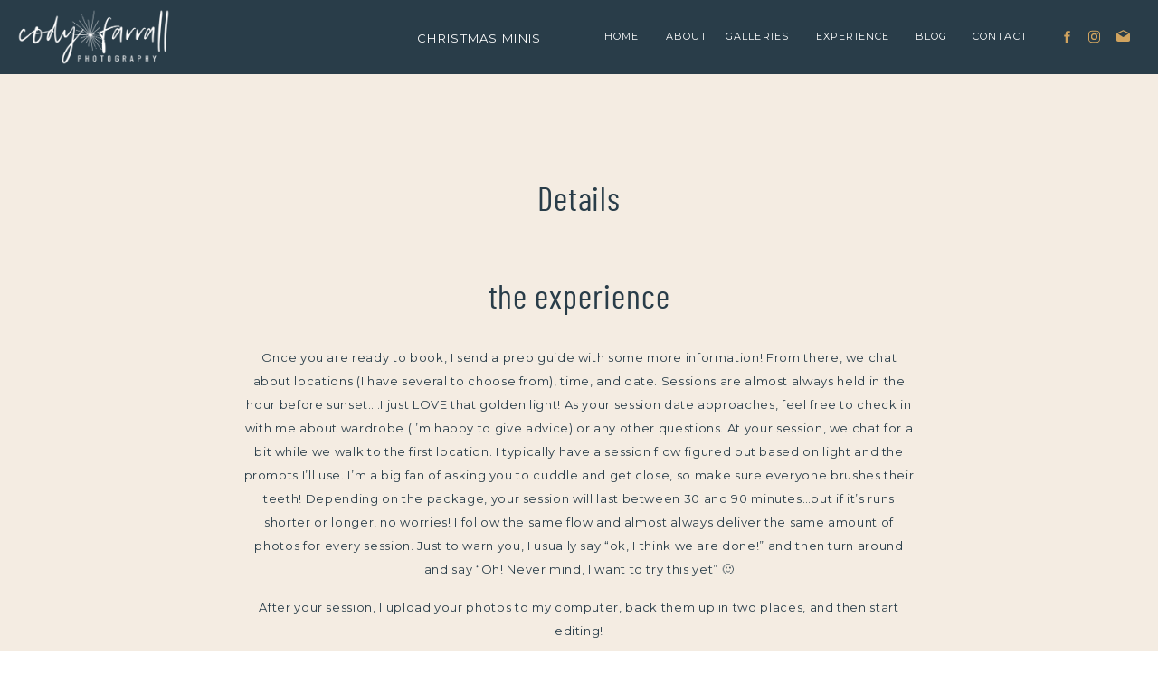

--- FILE ---
content_type: text/html; charset=UTF-8
request_url: https://codyfarrallphotography.com/about-2-1/
body_size: 17640
content:
<!DOCTYPE html>
<html lang="en-US" class="d">
<head>
<link rel="stylesheet" type="text/css" href="//lib.showit.co/engine/2.6.1/showit.css" />
<title>Details | codyfarrallphotography.com</title>
<meta name='robots' content='max-image-preview:large' />

            <script data-no-defer="1" data-ezscrex="false" data-cfasync="false" data-pagespeed-no-defer data-cookieconsent="ignore">
                var ctPublicFunctions = {"_ajax_nonce":"0cc67c1a52","_rest_nonce":"52e2c77af0","_ajax_url":"\/wp-admin\/admin-ajax.php","_rest_url":"https:\/\/codyfarrallphotography.com\/wp-json\/","data__cookies_type":"none","data__ajax_type":"admin_ajax","data__bot_detector_enabled":1,"data__frontend_data_log_enabled":1,"cookiePrefix":"","wprocket_detected":false,"host_url":"codyfarrallphotography.com","text__ee_click_to_select":"Click to select the whole data","text__ee_original_email":"The complete one is","text__ee_got_it":"Got it","text__ee_blocked":"Blocked","text__ee_cannot_connect":"Cannot connect","text__ee_cannot_decode":"Can not decode email. Unknown reason","text__ee_email_decoder":"CleanTalk email decoder","text__ee_wait_for_decoding":"The magic is on the way!","text__ee_decoding_process":"Please wait a few seconds while we decode the contact data."}
            </script>
        
            <script data-no-defer="1" data-ezscrex="false" data-cfasync="false" data-pagespeed-no-defer data-cookieconsent="ignore">
                var ctPublic = {"_ajax_nonce":"0cc67c1a52","settings__forms__check_internal":"0","settings__forms__check_external":"0","settings__forms__force_protection":0,"settings__forms__search_test":"0","settings__data__bot_detector_enabled":1,"settings__sfw__anti_crawler":0,"blog_home":"https:\/\/codyfarrallphotography.com\/","pixel__setting":"3","pixel__enabled":false,"pixel__url":"https:\/\/moderate11-v4.cleantalk.org\/pixel\/ab2473dc92463514197edb44d6ef458e.gif","data__email_check_before_post":"1","data__email_check_exist_post":1,"data__cookies_type":"none","data__key_is_ok":true,"data__visible_fields_required":true,"wl_brandname":"Anti-Spam by CleanTalk","wl_brandname_short":"CleanTalk","ct_checkjs_key":1941326600,"emailEncoderPassKey":"b542305690b8c6b203ee08f22d6cf243","bot_detector_forms_excluded":"W10=","advancedCacheExists":false,"varnishCacheExists":false,"wc_ajax_add_to_cart":false}
            </script>
        <link rel='dns-prefetch' href='//fd.cleantalk.org' />
<link rel="alternate" type="application/rss+xml" title="codyfarrallphotography.com &raquo; Feed" href="https://codyfarrallphotography.com/feed/" />
<link rel="alternate" type="application/rss+xml" title="codyfarrallphotography.com &raquo; Comments Feed" href="https://codyfarrallphotography.com/comments/feed/" />
<script type="text/javascript">
/* <![CDATA[ */
window._wpemojiSettings = {"baseUrl":"https:\/\/s.w.org\/images\/core\/emoji\/16.0.1\/72x72\/","ext":".png","svgUrl":"https:\/\/s.w.org\/images\/core\/emoji\/16.0.1\/svg\/","svgExt":".svg","source":{"concatemoji":"https:\/\/codyfarrallphotography.com\/wp-includes\/js\/wp-emoji-release.min.js?ver=6.8.2"}};
/*! This file is auto-generated */
!function(s,n){var o,i,e;function c(e){try{var t={supportTests:e,timestamp:(new Date).valueOf()};sessionStorage.setItem(o,JSON.stringify(t))}catch(e){}}function p(e,t,n){e.clearRect(0,0,e.canvas.width,e.canvas.height),e.fillText(t,0,0);var t=new Uint32Array(e.getImageData(0,0,e.canvas.width,e.canvas.height).data),a=(e.clearRect(0,0,e.canvas.width,e.canvas.height),e.fillText(n,0,0),new Uint32Array(e.getImageData(0,0,e.canvas.width,e.canvas.height).data));return t.every(function(e,t){return e===a[t]})}function u(e,t){e.clearRect(0,0,e.canvas.width,e.canvas.height),e.fillText(t,0,0);for(var n=e.getImageData(16,16,1,1),a=0;a<n.data.length;a++)if(0!==n.data[a])return!1;return!0}function f(e,t,n,a){switch(t){case"flag":return n(e,"\ud83c\udff3\ufe0f\u200d\u26a7\ufe0f","\ud83c\udff3\ufe0f\u200b\u26a7\ufe0f")?!1:!n(e,"\ud83c\udde8\ud83c\uddf6","\ud83c\udde8\u200b\ud83c\uddf6")&&!n(e,"\ud83c\udff4\udb40\udc67\udb40\udc62\udb40\udc65\udb40\udc6e\udb40\udc67\udb40\udc7f","\ud83c\udff4\u200b\udb40\udc67\u200b\udb40\udc62\u200b\udb40\udc65\u200b\udb40\udc6e\u200b\udb40\udc67\u200b\udb40\udc7f");case"emoji":return!a(e,"\ud83e\udedf")}return!1}function g(e,t,n,a){var r="undefined"!=typeof WorkerGlobalScope&&self instanceof WorkerGlobalScope?new OffscreenCanvas(300,150):s.createElement("canvas"),o=r.getContext("2d",{willReadFrequently:!0}),i=(o.textBaseline="top",o.font="600 32px Arial",{});return e.forEach(function(e){i[e]=t(o,e,n,a)}),i}function t(e){var t=s.createElement("script");t.src=e,t.defer=!0,s.head.appendChild(t)}"undefined"!=typeof Promise&&(o="wpEmojiSettingsSupports",i=["flag","emoji"],n.supports={everything:!0,everythingExceptFlag:!0},e=new Promise(function(e){s.addEventListener("DOMContentLoaded",e,{once:!0})}),new Promise(function(t){var n=function(){try{var e=JSON.parse(sessionStorage.getItem(o));if("object"==typeof e&&"number"==typeof e.timestamp&&(new Date).valueOf()<e.timestamp+604800&&"object"==typeof e.supportTests)return e.supportTests}catch(e){}return null}();if(!n){if("undefined"!=typeof Worker&&"undefined"!=typeof OffscreenCanvas&&"undefined"!=typeof URL&&URL.createObjectURL&&"undefined"!=typeof Blob)try{var e="postMessage("+g.toString()+"("+[JSON.stringify(i),f.toString(),p.toString(),u.toString()].join(",")+"));",a=new Blob([e],{type:"text/javascript"}),r=new Worker(URL.createObjectURL(a),{name:"wpTestEmojiSupports"});return void(r.onmessage=function(e){c(n=e.data),r.terminate(),t(n)})}catch(e){}c(n=g(i,f,p,u))}t(n)}).then(function(e){for(var t in e)n.supports[t]=e[t],n.supports.everything=n.supports.everything&&n.supports[t],"flag"!==t&&(n.supports.everythingExceptFlag=n.supports.everythingExceptFlag&&n.supports[t]);n.supports.everythingExceptFlag=n.supports.everythingExceptFlag&&!n.supports.flag,n.DOMReady=!1,n.readyCallback=function(){n.DOMReady=!0}}).then(function(){return e}).then(function(){var e;n.supports.everything||(n.readyCallback(),(e=n.source||{}).concatemoji?t(e.concatemoji):e.wpemoji&&e.twemoji&&(t(e.twemoji),t(e.wpemoji)))}))}((window,document),window._wpemojiSettings);
/* ]]> */
</script>
<style id='wp-emoji-styles-inline-css' type='text/css'>

	img.wp-smiley, img.emoji {
		display: inline !important;
		border: none !important;
		box-shadow: none !important;
		height: 1em !important;
		width: 1em !important;
		margin: 0 0.07em !important;
		vertical-align: -0.1em !important;
		background: none !important;
		padding: 0 !important;
	}
</style>
<link rel='stylesheet' id='wp-block-library-css' href='https://codyfarrallphotography.com/wp-includes/css/dist/block-library/style.min.css?ver=6.8.2' type='text/css' media='all' />
<style id='classic-theme-styles-inline-css' type='text/css'>
/*! This file is auto-generated */
.wp-block-button__link{color:#fff;background-color:#32373c;border-radius:9999px;box-shadow:none;text-decoration:none;padding:calc(.667em + 2px) calc(1.333em + 2px);font-size:1.125em}.wp-block-file__button{background:#32373c;color:#fff;text-decoration:none}
</style>
<style id='global-styles-inline-css' type='text/css'>
:root{--wp--preset--aspect-ratio--square: 1;--wp--preset--aspect-ratio--4-3: 4/3;--wp--preset--aspect-ratio--3-4: 3/4;--wp--preset--aspect-ratio--3-2: 3/2;--wp--preset--aspect-ratio--2-3: 2/3;--wp--preset--aspect-ratio--16-9: 16/9;--wp--preset--aspect-ratio--9-16: 9/16;--wp--preset--color--black: #000000;--wp--preset--color--cyan-bluish-gray: #abb8c3;--wp--preset--color--white: #ffffff;--wp--preset--color--pale-pink: #f78da7;--wp--preset--color--vivid-red: #cf2e2e;--wp--preset--color--luminous-vivid-orange: #ff6900;--wp--preset--color--luminous-vivid-amber: #fcb900;--wp--preset--color--light-green-cyan: #7bdcb5;--wp--preset--color--vivid-green-cyan: #00d084;--wp--preset--color--pale-cyan-blue: #8ed1fc;--wp--preset--color--vivid-cyan-blue: #0693e3;--wp--preset--color--vivid-purple: #9b51e0;--wp--preset--gradient--vivid-cyan-blue-to-vivid-purple: linear-gradient(135deg,rgba(6,147,227,1) 0%,rgb(155,81,224) 100%);--wp--preset--gradient--light-green-cyan-to-vivid-green-cyan: linear-gradient(135deg,rgb(122,220,180) 0%,rgb(0,208,130) 100%);--wp--preset--gradient--luminous-vivid-amber-to-luminous-vivid-orange: linear-gradient(135deg,rgba(252,185,0,1) 0%,rgba(255,105,0,1) 100%);--wp--preset--gradient--luminous-vivid-orange-to-vivid-red: linear-gradient(135deg,rgba(255,105,0,1) 0%,rgb(207,46,46) 100%);--wp--preset--gradient--very-light-gray-to-cyan-bluish-gray: linear-gradient(135deg,rgb(238,238,238) 0%,rgb(169,184,195) 100%);--wp--preset--gradient--cool-to-warm-spectrum: linear-gradient(135deg,rgb(74,234,220) 0%,rgb(151,120,209) 20%,rgb(207,42,186) 40%,rgb(238,44,130) 60%,rgb(251,105,98) 80%,rgb(254,248,76) 100%);--wp--preset--gradient--blush-light-purple: linear-gradient(135deg,rgb(255,206,236) 0%,rgb(152,150,240) 100%);--wp--preset--gradient--blush-bordeaux: linear-gradient(135deg,rgb(254,205,165) 0%,rgb(254,45,45) 50%,rgb(107,0,62) 100%);--wp--preset--gradient--luminous-dusk: linear-gradient(135deg,rgb(255,203,112) 0%,rgb(199,81,192) 50%,rgb(65,88,208) 100%);--wp--preset--gradient--pale-ocean: linear-gradient(135deg,rgb(255,245,203) 0%,rgb(182,227,212) 50%,rgb(51,167,181) 100%);--wp--preset--gradient--electric-grass: linear-gradient(135deg,rgb(202,248,128) 0%,rgb(113,206,126) 100%);--wp--preset--gradient--midnight: linear-gradient(135deg,rgb(2,3,129) 0%,rgb(40,116,252) 100%);--wp--preset--font-size--small: 13px;--wp--preset--font-size--medium: 20px;--wp--preset--font-size--large: 36px;--wp--preset--font-size--x-large: 42px;--wp--preset--spacing--20: 0.44rem;--wp--preset--spacing--30: 0.67rem;--wp--preset--spacing--40: 1rem;--wp--preset--spacing--50: 1.5rem;--wp--preset--spacing--60: 2.25rem;--wp--preset--spacing--70: 3.38rem;--wp--preset--spacing--80: 5.06rem;--wp--preset--shadow--natural: 6px 6px 9px rgba(0, 0, 0, 0.2);--wp--preset--shadow--deep: 12px 12px 50px rgba(0, 0, 0, 0.4);--wp--preset--shadow--sharp: 6px 6px 0px rgba(0, 0, 0, 0.2);--wp--preset--shadow--outlined: 6px 6px 0px -3px rgba(255, 255, 255, 1), 6px 6px rgba(0, 0, 0, 1);--wp--preset--shadow--crisp: 6px 6px 0px rgba(0, 0, 0, 1);}:where(.is-layout-flex){gap: 0.5em;}:where(.is-layout-grid){gap: 0.5em;}body .is-layout-flex{display: flex;}.is-layout-flex{flex-wrap: wrap;align-items: center;}.is-layout-flex > :is(*, div){margin: 0;}body .is-layout-grid{display: grid;}.is-layout-grid > :is(*, div){margin: 0;}:where(.wp-block-columns.is-layout-flex){gap: 2em;}:where(.wp-block-columns.is-layout-grid){gap: 2em;}:where(.wp-block-post-template.is-layout-flex){gap: 1.25em;}:where(.wp-block-post-template.is-layout-grid){gap: 1.25em;}.has-black-color{color: var(--wp--preset--color--black) !important;}.has-cyan-bluish-gray-color{color: var(--wp--preset--color--cyan-bluish-gray) !important;}.has-white-color{color: var(--wp--preset--color--white) !important;}.has-pale-pink-color{color: var(--wp--preset--color--pale-pink) !important;}.has-vivid-red-color{color: var(--wp--preset--color--vivid-red) !important;}.has-luminous-vivid-orange-color{color: var(--wp--preset--color--luminous-vivid-orange) !important;}.has-luminous-vivid-amber-color{color: var(--wp--preset--color--luminous-vivid-amber) !important;}.has-light-green-cyan-color{color: var(--wp--preset--color--light-green-cyan) !important;}.has-vivid-green-cyan-color{color: var(--wp--preset--color--vivid-green-cyan) !important;}.has-pale-cyan-blue-color{color: var(--wp--preset--color--pale-cyan-blue) !important;}.has-vivid-cyan-blue-color{color: var(--wp--preset--color--vivid-cyan-blue) !important;}.has-vivid-purple-color{color: var(--wp--preset--color--vivid-purple) !important;}.has-black-background-color{background-color: var(--wp--preset--color--black) !important;}.has-cyan-bluish-gray-background-color{background-color: var(--wp--preset--color--cyan-bluish-gray) !important;}.has-white-background-color{background-color: var(--wp--preset--color--white) !important;}.has-pale-pink-background-color{background-color: var(--wp--preset--color--pale-pink) !important;}.has-vivid-red-background-color{background-color: var(--wp--preset--color--vivid-red) !important;}.has-luminous-vivid-orange-background-color{background-color: var(--wp--preset--color--luminous-vivid-orange) !important;}.has-luminous-vivid-amber-background-color{background-color: var(--wp--preset--color--luminous-vivid-amber) !important;}.has-light-green-cyan-background-color{background-color: var(--wp--preset--color--light-green-cyan) !important;}.has-vivid-green-cyan-background-color{background-color: var(--wp--preset--color--vivid-green-cyan) !important;}.has-pale-cyan-blue-background-color{background-color: var(--wp--preset--color--pale-cyan-blue) !important;}.has-vivid-cyan-blue-background-color{background-color: var(--wp--preset--color--vivid-cyan-blue) !important;}.has-vivid-purple-background-color{background-color: var(--wp--preset--color--vivid-purple) !important;}.has-black-border-color{border-color: var(--wp--preset--color--black) !important;}.has-cyan-bluish-gray-border-color{border-color: var(--wp--preset--color--cyan-bluish-gray) !important;}.has-white-border-color{border-color: var(--wp--preset--color--white) !important;}.has-pale-pink-border-color{border-color: var(--wp--preset--color--pale-pink) !important;}.has-vivid-red-border-color{border-color: var(--wp--preset--color--vivid-red) !important;}.has-luminous-vivid-orange-border-color{border-color: var(--wp--preset--color--luminous-vivid-orange) !important;}.has-luminous-vivid-amber-border-color{border-color: var(--wp--preset--color--luminous-vivid-amber) !important;}.has-light-green-cyan-border-color{border-color: var(--wp--preset--color--light-green-cyan) !important;}.has-vivid-green-cyan-border-color{border-color: var(--wp--preset--color--vivid-green-cyan) !important;}.has-pale-cyan-blue-border-color{border-color: var(--wp--preset--color--pale-cyan-blue) !important;}.has-vivid-cyan-blue-border-color{border-color: var(--wp--preset--color--vivid-cyan-blue) !important;}.has-vivid-purple-border-color{border-color: var(--wp--preset--color--vivid-purple) !important;}.has-vivid-cyan-blue-to-vivid-purple-gradient-background{background: var(--wp--preset--gradient--vivid-cyan-blue-to-vivid-purple) !important;}.has-light-green-cyan-to-vivid-green-cyan-gradient-background{background: var(--wp--preset--gradient--light-green-cyan-to-vivid-green-cyan) !important;}.has-luminous-vivid-amber-to-luminous-vivid-orange-gradient-background{background: var(--wp--preset--gradient--luminous-vivid-amber-to-luminous-vivid-orange) !important;}.has-luminous-vivid-orange-to-vivid-red-gradient-background{background: var(--wp--preset--gradient--luminous-vivid-orange-to-vivid-red) !important;}.has-very-light-gray-to-cyan-bluish-gray-gradient-background{background: var(--wp--preset--gradient--very-light-gray-to-cyan-bluish-gray) !important;}.has-cool-to-warm-spectrum-gradient-background{background: var(--wp--preset--gradient--cool-to-warm-spectrum) !important;}.has-blush-light-purple-gradient-background{background: var(--wp--preset--gradient--blush-light-purple) !important;}.has-blush-bordeaux-gradient-background{background: var(--wp--preset--gradient--blush-bordeaux) !important;}.has-luminous-dusk-gradient-background{background: var(--wp--preset--gradient--luminous-dusk) !important;}.has-pale-ocean-gradient-background{background: var(--wp--preset--gradient--pale-ocean) !important;}.has-electric-grass-gradient-background{background: var(--wp--preset--gradient--electric-grass) !important;}.has-midnight-gradient-background{background: var(--wp--preset--gradient--midnight) !important;}.has-small-font-size{font-size: var(--wp--preset--font-size--small) !important;}.has-medium-font-size{font-size: var(--wp--preset--font-size--medium) !important;}.has-large-font-size{font-size: var(--wp--preset--font-size--large) !important;}.has-x-large-font-size{font-size: var(--wp--preset--font-size--x-large) !important;}
:where(.wp-block-post-template.is-layout-flex){gap: 1.25em;}:where(.wp-block-post-template.is-layout-grid){gap: 1.25em;}
:where(.wp-block-columns.is-layout-flex){gap: 2em;}:where(.wp-block-columns.is-layout-grid){gap: 2em;}
:root :where(.wp-block-pullquote){font-size: 1.5em;line-height: 1.6;}
</style>
<link rel='stylesheet' id='cleantalk-public-css-css' href='https://codyfarrallphotography.com/wp-content/plugins/cleantalk-spam-protect/css/cleantalk-public.min.css?ver=6.67_1762444149' type='text/css' media='all' />
<link rel='stylesheet' id='cleantalk-email-decoder-css-css' href='https://codyfarrallphotography.com/wp-content/plugins/cleantalk-spam-protect/css/cleantalk-email-decoder.min.css?ver=6.67_1762444149' type='text/css' media='all' />
<script type="text/javascript" src="https://codyfarrallphotography.com/wp-content/plugins/cleantalk-spam-protect/js/apbct-public-bundle.min.js?ver=6.67_1762444149" id="apbct-public-bundle.min-js-js"></script>
<script type="text/javascript" src="https://fd.cleantalk.org/ct-bot-detector-wrapper.js?ver=6.67" id="ct_bot_detector-js" defer="defer" data-wp-strategy="defer"></script>
<script type="text/javascript" src="https://codyfarrallphotography.com/wp-includes/js/jquery/jquery.min.js?ver=3.7.1" id="jquery-core-js"></script>
<script type="text/javascript" src="https://codyfarrallphotography.com/wp-includes/js/jquery/jquery-migrate.min.js?ver=3.4.1" id="jquery-migrate-js"></script>
<script type="text/javascript" src="https://codyfarrallphotography.com/wp-content/plugins/showit/public/js/showit.js?ver=1766573573" id="si-script-js"></script>
<link rel="https://api.w.org/" href="https://codyfarrallphotography.com/wp-json/" /><link rel="alternate" title="JSON" type="application/json" href="https://codyfarrallphotography.com/wp-json/wp/v2/pages/289" /><link rel="EditURI" type="application/rsd+xml" title="RSD" href="https://codyfarrallphotography.com/xmlrpc.php?rsd" />
<link rel="canonical" href="https://codyfarrallphotography.com/about-2-1/" />
<link rel='shortlink' href='https://codyfarrallphotography.com/?p=289' />
<link rel="alternate" title="oEmbed (JSON)" type="application/json+oembed" href="https://codyfarrallphotography.com/wp-json/oembed/1.0/embed?url=https%3A%2F%2Fcodyfarrallphotography.com%2Fabout-2-1%2F" />
<link rel="alternate" title="oEmbed (XML)" type="text/xml+oembed" href="https://codyfarrallphotography.com/wp-json/oembed/1.0/embed?url=https%3A%2F%2Fcodyfarrallphotography.com%2Fabout-2-1%2F&#038;format=xml" />

<meta charset="UTF-8" />
<meta name="viewport" content="width=device-width, initial-scale=1" />
<link rel="icon" type="image/png" href="//static.showit.co/200/8tSeNYJTQR-w3NPT9HwH7g/191735/cf_favicon_ny.png" />
<link rel="preconnect" href="https://static.showit.co" />

<link rel="preconnect" href="https://fonts.googleapis.com">
<link rel="preconnect" href="https://fonts.gstatic.com" crossorigin>
<link href="https://fonts.googleapis.com/css?family=Montserrat:400|Montserrat:600" rel="stylesheet" type="text/css"/>
<style>
@font-face{font-family:Barlow Condensed Regular;src:url('//static.showit.co/file/vvBzV-kTT2S9_q2Wjc3sLg/191735/barlowcondensed-regular-webfont.woff');}
@font-face{font-family:Silver South;src:url('//static.showit.co/file/4JCNl4JiR22WGK1syx2osg/191735/silver_south_script-webfont.woff');}
@font-face{font-family:Barlow Condensed Medium;src:url('//static.showit.co/file/7zgoGYe5Qfu5HfckKqyUYw/191735/barlowcondensed-medium-webfont.woff');}
</style>
<script id="init_data" type="application/json">
{"mobile":{"w":320},"desktop":{"w":1200,"bgFillType":"color","bgColor":"#ffffff"},"sid":"h3vuqq_ftwaw5jioeovt4g","break":768,"assetURL":"//static.showit.co","contactFormId":"191735/326518","cfAction":"aHR0cHM6Ly9jbGllbnRzZXJ2aWNlLnNob3dpdC5jb20vY29udGFjdGZvcm0=","sgAction":"aHR0cHM6Ly9jbGllbnRzZXJ2aWNlLnNob3dpdC5jby9zb2NpYWxncmlk","blockData":[{"slug":"mobile-menu-closed","visible":"m","states":[],"d":{"h":400,"w":1200,"bgFillType":"color","bgColor":"#FFFFFF","bgMediaType":"none"},"m":{"h":86,"w":320,"locking":{"scrollOffset":1,"side":"st"},"bgFillType":"color","bgColor":"colors-0","bgMediaType":"none"}},{"slug":"navigation-option-2","visible":"d","states":[],"d":{"h":82,"w":1200,"locking":{"side":"st"},"bgFillType":"color","bgColor":"#000000:0","bgMediaType":"none"},"m":{"h":200,"w":320,"bgFillType":"color","bgColor":"#FFFFFF","bgMediaType":"none"}},{"slug":"post-title","visible":"a","states":[],"d":{"h":167,"w":1200,"nature":"dH","bgFillType":"color","bgColor":"colors-6","bgMediaType":"none"},"m":{"h":95,"w":320,"nature":"dH","bgFillType":"color","bgColor":"colors-6","bgMediaType":"none"}},{"slug":"post-excerpt","visible":"a","states":[],"d":{"h":349,"w":1200,"nature":"dH","bgFillType":"color","bgColor":"colors-6","bgMediaType":"none"},"m":{"h":803,"w":320,"nature":"dH","bgFillType":"color","bgColor":"colors-6","bgMediaType":"none"}},{"slug":"category","visible":"a","states":[],"d":{"h":143,"w":1200,"bgFillType":"color","bgColor":"colors-6","bgMediaType":"none"},"m":{"h":121,"w":320,"bgFillType":"color","bgColor":"#FFFFFF","bgMediaType":"none"}},{"slug":"post-comments","visible":"a","states":[],"d":{"h":66,"w":1200,"nature":"dH","bgFillType":"color","bgColor":"colors-6","bgMediaType":"none"},"m":{"h":104,"w":320,"nature":"dH","bgFillType":"color","bgColor":"#FFFFFF","bgMediaType":"none"}},{"slug":"comments-form","visible":"a","states":[],"d":{"h":171,"w":1200,"nature":"dH","bgFillType":"color","bgColor":"colors-6","bgMediaType":"none"},"m":{"h":82,"w":320,"nature":"dH","bgFillType":"color","bgColor":"#FFFFFF","bgMediaType":"none"}},{"slug":"pagination","visible":"a","states":[],"d":{"h":170,"w":1200,"bgFillType":"color","bgColor":"colors-6","bgMediaType":"none"},"m":{"h":100,"w":320,"bgFillType":"color","bgColor":"#FFFFFF","bgMediaType":"none"}},{"slug":"footer","visible":"a","states":[],"d":{"h":580,"w":1200,"bgFillType":"color","bgColor":"colors-6","bgMediaType":"none"},"m":{"h":891,"w":320,"bgFillType":"color","bgColor":"colors-6","bgMediaType":"none"}},{"slug":"mobile-menu-open","visible":"m","states":[],"d":{"h":200,"w":1200,"bgFillType":"color","bgColor":"colors-7","bgMediaType":"none"},"m":{"h":383,"w":320,"locking":{"side":"t"},"nature":"wH","bgFillType":"color","bgColor":"colors-0","bgMediaType":"none"}},{"slug":"site-canvas-subscribe","visible":"a","states":[],"d":{"h":475,"w":1200,"locking":{"side":"t","offset":0},"nature":"wH","trIn":{"type":"fade","delay":0,"duration":1,"direction":"none"},"trOut":{"type":"fade","duration":1,"direction":"none"},"stateTrIn":{"type":"none","duration":1.25,"direction":"Down"},"stateTrOut":{"type":"none","duration":2,"direction":"Up"},"bgFillType":"color","bgColor":"#000000:0","bgMediaType":"none","tr":{"in":{"cl":"fadeIn","d":1,"dl":0},"out":{"cl":"fadeOut","d":1,"dl":"0"}}},"m":{"h":543,"w":320,"nature":"wH","stateTrIn":{"type":"none","duration":1.25,"direction":"Down"},"stateTrOut":{"type":"none","duration":2,"direction":"Up"},"bgFillType":"color","bgColor":"#000000:0","bgMediaType":"none"}}],"elementData":[{"type":"icon","visible":"a","id":"mobile-menu-closed_0","blockId":"mobile-menu-closed","m":{"x":271,"y":9,"w":43,"h":34,"a":0},"d":{"x":575,"y":175,"w":100,"h":100,"a":0},"pc":[{"type":"show","block":"mobile-menu-open"}]},{"type":"graphic","visible":"a","id":"mobile-menu-closed_1","blockId":"mobile-menu-closed","m":{"x":16,"y":13,"w":174,"h":60,"a":0},"d":{"x":180,"y":46,"w":840,"h":309,"a":0},"c":{"key":"YzpAdYDGTEOtzXJBddzcLA/191735/cf_main_w.png","aspect_ratio":2.71985}},{"type":"simple","visible":"a","id":"navigation-option-2_0","blockId":"navigation-option-2","m":{"x":48,"y":65,"w":224,"h":301,"a":0},"d":{"x":-4,"y":0,"w":1209,"h":82,"a":0,"lockH":"s"}},{"type":"text","visible":"a","id":"navigation-option-2_1","blockId":"navigation-option-2","m":{"x":109,"y":92,"w":102,"h":17,"a":0},"d":{"x":656,"y":31,"w":54,"h":25,"a":0,"lockH":"r"}},{"type":"text","visible":"a","id":"navigation-option-2_2","blockId":"navigation-option-2","m":{"x":109,"y":92,"w":102,"h":17,"a":0},"d":{"x":822,"y":31,"w":100,"h":25,"a":0,"lockH":"r"}},{"type":"text","visible":"a","id":"navigation-option-2_3","blockId":"navigation-option-2","m":{"x":109,"y":92,"w":102,"h":17,"a":0},"d":{"x":995,"y":31,"w":66,"h":25,"a":0,"lockH":"r"}},{"type":"text","visible":"a","id":"navigation-option-2_4","blockId":"navigation-option-2","m":{"x":109,"y":92,"w":102,"h":17,"a":0},"d":{"x":932,"y":31,"w":43,"h":25,"a":0,"lockH":"r"}},{"type":"graphic","visible":"a","id":"navigation-option-2_5","blockId":"navigation-option-2","m":{"x":90,"y":30,"w":140,"h":71,"a":0},"d":{"x":-10,"y":9,"w":226,"h":63,"a":0,"gs":{"t":"fit"},"lockH":"l"},"c":{"key":"YzpAdYDGTEOtzXJBddzcLA/191735/cf_main_w.png","aspect_ratio":2.71985}},{"type":"text","visible":"a","id":"navigation-option-2_6","blockId":"navigation-option-2","m":{"x":109,"y":92,"w":102,"h":17,"a":0},"d":{"x":588,"y":31,"w":50,"h":25,"a":0,"lockH":"r"}},{"type":"icon","visible":"a","id":"navigation-option-2_7","blockId":"navigation-option-2","m":{"x":191.32,"y":636.519,"w":14.18,"h":14.001,"a":0},"d":{"x":1153,"y":31,"w":17,"h":17,"a":0,"lockH":"r"}},{"type":"icon","visible":"a","id":"navigation-option-2_8","blockId":"navigation-option-2","m":{"x":140.108,"y":636.519,"w":14.18,"h":14.001,"a":0},"d":{"x":1121,"y":32,"w":17,"h":17,"a":0,"lockH":"r"}},{"type":"icon","visible":"a","id":"navigation-option-2_9","blockId":"navigation-option-2","m":{"x":114.5,"y":636.519,"w":14.18,"h":14.001,"a":0},"d":{"x":1091,"y":32,"w":17,"h":17,"a":0,"lockH":"r"}},{"type":"text","visible":"a","id":"navigation-option-2_10","blockId":"navigation-option-2","m":{"x":109,"y":92,"w":102,"h":17,"a":0},"d":{"x":722,"y":31,"w":74,"h":25,"a":0,"lockH":"r"}},{"type":"text","visible":"a","id":"navigation-option-2_11","blockId":"navigation-option-2","m":{"x":124,"y":92,"w":71.39999999999999,"h":17,"a":0},"d":{"x":421,"y":31,"w":142,"h":18,"a":0}},{"type":"text","visible":"a","id":"post-title_0","blockId":"post-title","m":{"x":41,"y":49,"w":238,"h":41,"a":0},"d":{"x":287,"y":118,"w":626,"h":50,"a":0}},{"type":"text","visible":"a","id":"post-excerpt_0","blockId":"post-excerpt","m":{"x":48,"y":22,"w":224,"h":756,"a":0},"d":{"x":228,"y":17,"w":744,"h":277,"a":0}},{"type":"icon","visible":"a","id":"category_0","blockId":"category","m":{"x":256,"y":61,"w":14.817,"h":15.017,"a":0},"d":{"x":445,"y":66,"w":20,"h":19,"a":0,"o":100,"lockV":"t"}},{"type":"icon","visible":"a","id":"category_1","blockId":"category","m":{"x":219,"y":59,"w":19,"h":19,"a":0},"d":{"x":409,"y":65,"w":22,"h":21,"a":0,"o":100,"lockV":"t"}},{"type":"icon","visible":"a","id":"category_2","blockId":"category","m":{"x":185,"y":61,"w":14.817,"h":15.017,"a":0},"d":{"x":372,"y":66,"w":20,"h":19,"a":0,"o":100,"lockV":"t"}},{"type":"icon","visible":"a","id":"category_3","blockId":"category","m":{"x":152,"y":61,"w":14.817,"h":15.017,"a":0},"d":{"x":338,"y":66,"w":20,"h":19,"a":0,"o":100,"lockV":"t"}},{"type":"icon","visible":"a","id":"category_4","blockId":"category","m":{"x":119,"y":61,"w":14.817,"h":15.017,"a":0},"d":{"x":303,"y":66,"w":20,"h":19,"a":0,"o":100,"lockV":"t"}},{"type":"text","visible":"a","id":"category_5","blockId":"category","m":{"x":45,"y":58,"w":63,"h":15,"a":0},"d":{"x":233,"y":66,"w":65,"h":19,"a":0}},{"type":"text","visible":"a","id":"category_6","blockId":"category","m":{"x":137,"y":17,"w":137,"h":17,"a":0},"d":{"x":338,"y":13,"w":528,"h":19,"a":0}},{"type":"text","visible":"a","id":"category_7","blockId":"category","m":{"x":45,"y":20,"w":84,"h":15,"a":0},"d":{"x":233,"y":13,"w":98,"h":26,"a":0}},{"type":"text","visible":"a","id":"post-comments_0","blockId":"post-comments","m":{"x":47,"y":15,"w":227,"h":51,"a":0},"d":{"x":238,"y":33,"w":644,"h":28,"a":0}},{"type":"text","visible":"a","id":"comments-form_0","blockId":"comments-form","m":{"x":47,"y":18,"w":227,"h":50,"a":0},"d":{"x":238,"y":42,"w":644,"h":23,"a":0}},{"type":"text","visible":"a","id":"pagination_0","blockId":"pagination","m":{"x":49,"y":28,"w":102.008,"h":49.008,"a":0},"d":{"x":248,"y":72,"w":181,"h":32,"a":0}},{"type":"text","visible":"a","id":"pagination_1","blockId":"pagination","m":{"x":169,"y":28,"w":102.008,"h":44.008,"a":0},"d":{"x":772,"y":72,"w":180,"h":32,"a":0}},{"type":"social","visible":"a","id":"footer_0","blockId":"footer","m":{"x":-6,"y":0,"w":376,"h":171,"a":0},"d":{"x":-311,"y":0,"w":2516,"h":305,"a":0,"lockH":"l"}},{"type":"simple","visible":"a","id":"footer_1","blockId":"footer","m":{"x":-11,"y":171,"w":339,"h":399,"a":0},"d":{"x":690,"y":223,"w":587,"h":359,"a":0,"lockH":"rs"}},{"type":"simple","visible":"d","id":"footer_2","blockId":"footer","m":{"x":198,"y":437,"w":224,"h":301,"a":0},"d":{"x":-35,"y":508,"w":725,"h":73,"a":0,"lockH":"ls"}},{"type":"text","visible":"d","id":"footer_3","blockId":"footer","m":{"x":109,"y":92,"w":102,"h":17,"a":0},"d":{"x":407,"y":534,"w":43,"h":25,"a":0}},{"type":"text","visible":"d","id":"footer_4","blockId":"footer","m":{"x":109,"y":92,"w":102,"h":17,"a":0},"d":{"x":476,"y":534,"w":66,"h":25,"a":0}},{"type":"text","visible":"d","id":"footer_5","blockId":"footer","m":{"x":109,"y":92,"w":102,"h":17,"a":0},"d":{"x":285,"y":534,"w":96,"h":25,"a":0}},{"type":"text","visible":"d","id":"footer_6","blockId":"footer","m":{"x":109,"y":92,"w":102,"h":17,"a":0},"d":{"x":205,"y":534,"w":54,"h":25,"a":0}},{"type":"text","visible":"d","id":"footer_7","blockId":"footer","m":{"x":109,"y":92,"w":102,"h":17,"a":0},"d":{"x":129,"y":534,"w":50,"h":25,"a":0}},{"type":"icon","visible":"a","id":"footer_8","blockId":"footer","m":{"x":103,"y":826,"w":20,"h":20,"a":0},"d":{"x":648,"y":442,"w":20,"h":20,"a":0}},{"type":"icon","visible":"a","id":"footer_9","blockId":"footer","m":{"x":66,"y":826,"w":20,"h":20,"a":0},"d":{"x":648,"y":401,"w":20,"h":20,"a":0}},{"type":"icon","visible":"a","id":"footer_10","blockId":"footer","m":{"x":30,"y":826,"w":20,"h":20,"a":0},"d":{"x":648,"y":364,"w":20,"h":20,"a":0}},{"type":"text","visible":"a","id":"footer_11","blockId":"footer","m":{"x":30,"y":617,"w":263,"h":187,"a":0},"d":{"x":261,"y":368,"w":350,"h":127,"a":0}},{"type":"graphic","visible":"a","id":"footer_12","blockId":"footer","m":{"x":47,"y":179,"w":224,"h":82,"a":0},"d":{"x":14,"y":375,"w":223,"h":75,"a":0,"gs":{"t":"fit"}},"c":{"key":"OqMh9COKTlCDRbdO5-o1xw/191735/cf_main_ny.png","aspect_ratio":2.71985}},{"type":"iframe","visible":"a","id":"footer_13","blockId":"footer","m":{"x":15,"y":273,"w":291,"h":281,"a":0},"d":{"x":690,"y":223,"w":394,"h":338,"a":0,"lockH":"rs"}},{"type":"text","visible":"a","id":"mobile-menu-open_0","blockId":"mobile-menu-open","m":{"x":79,"y":338,"w":83,"h":26,"a":0},"d":{"x":1093,"y":84,"w":38,"h":26,"a":0}},{"type":"text","visible":"a","id":"mobile-menu-open_1","blockId":"mobile-menu-open","m":{"x":79,"y":293,"w":83,"h":26,"a":0},"d":{"x":983,"y":84,"w":65,"h":26,"a":0}},{"type":"text","visible":"a","id":"mobile-menu-open_2","blockId":"mobile-menu-open","m":{"x":79,"y":247,"w":83,"h":26,"a":0},"d":{"x":885,"y":84,"w":60,"h":26,"a":0}},{"type":"text","visible":"a","id":"mobile-menu-open_3","blockId":"mobile-menu-open","m":{"x":79,"y":155,"w":83,"h":26,"a":0},"d":{"x":795,"y":84,"w":52,"h":26,"a":0}},{"type":"text","visible":"a","id":"mobile-menu-open_4","blockId":"mobile-menu-open","m":{"x":79,"y":107,"w":83,"h":26,"a":0},"d":{"x":705,"y":84,"w":52,"h":26,"a":0}},{"type":"icon","visible":"a","id":"mobile-menu-open_5","blockId":"mobile-menu-open","m":{"x":279,"y":17,"w":27,"h":27,"a":0,"lockV":"t"},"d":{"x":550,"y":50,"w":100,"h":100,"a":0},"pc":[{"type":"hide","block":"mobile-menu-open"}]},{"type":"line","visible":"a","id":"mobile-menu-open_6","blockId":"mobile-menu-open","m":{"x":-139,"y":259,"w":351,"a":90},"d":{"x":543,"y":950,"w":121,"h":1,"a":0}},{"type":"text","visible":"a","id":"mobile-menu-open_7","blockId":"mobile-menu-open","m":{"x":121,"y":151,"w":411,"h":197,"a":270,"o":20},"d":{"x":537,"y":79,"w":126,"h":42,"a":0}},{"type":"icon","visible":"a","id":"mobile-menu-open_8","blockId":"mobile-menu-open","m":{"x":150,"y":399,"w":20,"h":20,"a":0},"d":{"x":638,"y":452,"w":20,"h":20,"a":0,"lockH":"r"}},{"type":"icon","visible":"a","id":"mobile-menu-open_9","blockId":"mobile-menu-open","m":{"x":110,"y":399,"w":20,"h":20,"a":0},"d":{"x":638,"y":377,"w":20,"h":20,"a":0,"lockH":"r"}},{"type":"icon","visible":"a","id":"mobile-menu-open_10","blockId":"mobile-menu-open","m":{"x":76,"y":399,"w":20,"h":20,"a":0},"d":{"x":638,"y":340,"w":20,"h":20,"a":0,"lockH":"r"}},{"type":"graphic","visible":"a","id":"mobile-menu-open_11","blockId":"mobile-menu-open","m":{"x":-54,"y":-112,"w":224,"h":224,"a":0},"d":{"x":530,"y":30,"w":140,"h":140,"a":0},"c":{"key":"WlHV4Tk8RNiV1ZrxW7V2NQ/191735/cf_favicon_ty.png","aspect_ratio":1}},{"type":"text","visible":"a","id":"mobile-menu-open_12","blockId":"mobile-menu-open","m":{"x":79,"y":201,"w":83,"h":26,"a":0},"d":{"x":795,"y":84,"w":52,"h":26,"a":0}},{"type":"iframe","visible":"a","id":"site-canvas-subscribe_0","blockId":"site-canvas-subscribe","m":{"x":48,"y":81,"w":224,"h":380.09999999999997,"a":0},"d":{"x":359,"y":42,"w":482,"h":392,"a":0}}]}
</script>
<link
rel="stylesheet"
type="text/css"
href="https://cdnjs.cloudflare.com/ajax/libs/animate.css/3.4.0/animate.min.css"
/>


<script src="//lib.showit.co/engine/2.6.1/showit-lib.min.js"></script>
<script src="//lib.showit.co/engine/2.6.1/showit.min.js"></script>
<script>

function initPage(){

}
</script>

<style id="si-page-css">
html.m {background-color:rgba(255,255,255,1);}
html.d {background-color:rgba(255,255,255,1);}
.d .se:has(.st-primary) {border-radius:10px;box-shadow:none;opacity:1;overflow:hidden;}
.d .st-primary {padding:10px 14px 10px 14px;border-width:0px;border-color:rgba(41,61,73,1);background-color:rgba(41,61,73,1);background-image:none;border-radius:inherit;transition-duration:0.5s;}
.d .st-primary span {color:rgba(255,255,255,1);font-family:'Silver South';font-weight:400;font-style:normal;font-size:20px;text-align:left;letter-spacing:0em;line-height:2;transition-duration:0.5s;}
.d .se:has(.st-primary:hover), .d .se:has(.trigger-child-hovers:hover .st-primary) {}
.d .st-primary.se-button:hover, .d .trigger-child-hovers:hover .st-primary.se-button {background-color:rgba(41,61,73,1);background-image:none;transition-property:background-color,background-image;}
.d .st-primary.se-button:hover span, .d .trigger-child-hovers:hover .st-primary.se-button span {}
.m .se:has(.st-primary) {border-radius:10px;box-shadow:none;opacity:1;overflow:hidden;}
.m .st-primary {padding:10px 14px 10px 14px;border-width:0px;border-color:rgba(41,61,73,1);background-color:rgba(41,61,73,1);background-image:none;border-radius:inherit;}
.m .st-primary span {color:rgba(255,255,255,1);font-family:'Silver South';font-weight:400;font-style:normal;font-size:16px;text-align:left;letter-spacing:0em;line-height:1.8;}
.d .se:has(.st-secondary) {border-radius:10px;box-shadow:none;opacity:1;overflow:hidden;}
.d .st-secondary {padding:10px 14px 10px 14px;border-width:2px;border-color:rgba(41,61,73,1);background-color:rgba(0,0,0,0);background-image:none;border-radius:inherit;transition-duration:0.5s;}
.d .st-secondary span {color:rgba(41,61,73,1);font-family:'Silver South';font-weight:400;font-style:normal;font-size:20px;text-align:left;letter-spacing:0em;line-height:2;transition-duration:0.5s;}
.d .se:has(.st-secondary:hover), .d .se:has(.trigger-child-hovers:hover .st-secondary) {}
.d .st-secondary.se-button:hover, .d .trigger-child-hovers:hover .st-secondary.se-button {border-color:rgba(41,61,73,0.7);background-color:rgba(0,0,0,0);background-image:none;transition-property:border-color,background-color,background-image;}
.d .st-secondary.se-button:hover span, .d .trigger-child-hovers:hover .st-secondary.se-button span {color:rgba(41,61,73,0.7);transition-property:color;}
.m .se:has(.st-secondary) {border-radius:10px;box-shadow:none;opacity:1;overflow:hidden;}
.m .st-secondary {padding:10px 14px 10px 14px;border-width:2px;border-color:rgba(41,61,73,1);background-color:rgba(0,0,0,0);background-image:none;border-radius:inherit;}
.m .st-secondary span {color:rgba(41,61,73,1);font-family:'Silver South';font-weight:400;font-style:normal;font-size:16px;text-align:left;letter-spacing:0em;line-height:1.8;}
.d .st-d-title,.d .se-wpt h1 {color:rgba(41,61,73,1);line-height:1.2;letter-spacing:0.025em;font-size:37px;text-align:center;font-family:'Barlow Condensed Regular';font-weight:400;font-style:normal;}
.d .se-wpt h1 {margin-bottom:30px;}
.d .st-d-title.se-rc a {color:rgba(41,61,73,1);}
.d .st-d-title.se-rc a:hover {text-decoration:underline;color:rgba(41,61,73,1);opacity:0.8;}
.m .st-m-title,.m .se-wpt h1 {color:rgba(41,61,73,1);line-height:1.2;letter-spacing:0.025em;font-size:34px;text-align:center;font-family:'Barlow Condensed Regular';font-weight:400;font-style:normal;}
.m .se-wpt h1 {margin-bottom:20px;}
.m .st-m-title.se-rc a {color:rgba(41,61,73,1);}
.m .st-m-title.se-rc a:hover {text-decoration:underline;color:rgba(41,61,73,1);opacity:0.8;}
.d .st-d-heading,.d .se-wpt h2 {color:rgba(96,134,125,1);text-transform:uppercase;line-height:1.8;letter-spacing:0.1em;font-size:13px;text-align:left;font-family:'Montserrat';font-weight:400;font-style:normal;}
.d .se-wpt h2 {margin-bottom:24px;}
.d .st-d-heading.se-rc a {color:rgba(96,134,125,1);}
.d .st-d-heading.se-rc a:hover {text-decoration:underline;color:rgba(96,134,125,1);opacity:0.8;}
.m .st-m-heading,.m .se-wpt h2 {color:rgba(96,134,125,1);text-transform:uppercase;line-height:1.8;letter-spacing:0.1em;font-size:12px;text-align:left;font-family:'Montserrat';font-weight:400;font-style:normal;}
.m .se-wpt h2 {margin-bottom:20px;}
.m .st-m-heading.se-rc a {color:rgba(96,134,125,1);}
.m .st-m-heading.se-rc a:hover {text-decoration:underline;color:rgba(96,134,125,1);opacity:0.8;}
.d .st-d-subheading,.d .se-wpt h3 {color:rgba(209,164,95,1);line-height:2;letter-spacing:0em;font-size:20px;text-align:left;font-family:'Silver South';font-weight:400;font-style:normal;}
.d .se-wpt h3 {margin-bottom:18px;}
.d .st-d-subheading.se-rc a {color:rgba(209,164,95,1);}
.d .st-d-subheading.se-rc a:hover {text-decoration:underline;color:rgba(209,164,95,1);opacity:0.8;}
.m .st-m-subheading,.m .se-wpt h3 {color:rgba(209,164,95,1);line-height:1.8;letter-spacing:0em;font-size:16px;text-align:left;font-family:'Silver South';font-weight:400;font-style:normal;}
.m .se-wpt h3 {margin-bottom:18px;}
.m .st-m-subheading.se-rc a {color:rgba(209,164,95,1);}
.m .st-m-subheading.se-rc a:hover {text-decoration:underline;color:rgba(209,164,95,1);opacity:0.8;}
.d .st-d-paragraph {color:rgba(41,61,73,1);line-height:2;letter-spacing:0.05em;font-size:13px;text-align:justify;font-family:'Montserrat';font-weight:400;font-style:normal;}
.d .se-wpt p {margin-bottom:16px;}
.d .st-d-paragraph.se-rc a {color:rgba(41,61,73,1);}
.d .st-d-paragraph.se-rc a:hover {text-decoration:underline;color:rgba(41,61,73,1);opacity:0.8;}
.m .st-m-paragraph {color:rgba(41,61,73,1);line-height:2;letter-spacing:0.05em;font-size:13px;text-align:justify;font-family:'Montserrat';font-weight:400;font-style:normal;}
.m .se-wpt p {margin-bottom:16px;}
.m .st-m-paragraph.se-rc a {color:rgba(41,61,73,1);}
.m .st-m-paragraph.se-rc a:hover {text-decoration:underline;color:rgba(41,61,73,1);opacity:0.8;}
.sib-mobile-menu-closed {z-index:10;}
.m .sib-mobile-menu-closed {height:86px;}
.d .sib-mobile-menu-closed {height:400px;display:none;}
.m .sib-mobile-menu-closed .ss-bg {background-color:rgba(41,61,73,1);}
.d .sib-mobile-menu-closed .ss-bg {background-color:rgba(255,255,255,1);}
.d .sie-mobile-menu-closed_0 {left:575px;top:175px;width:100px;height:100px;}
.m .sie-mobile-menu-closed_0 {left:271px;top:9px;width:43px;height:34px;}
.d .sie-mobile-menu-closed_0 svg {fill:rgba(209,164,95,1);}
.m .sie-mobile-menu-closed_0 svg {fill:rgba(209,164,95,1);}
.d .sie-mobile-menu-closed_1 {left:180px;top:46px;width:840px;height:309px;}
.m .sie-mobile-menu-closed_1 {left:16px;top:13px;width:174px;height:60px;}
.d .sie-mobile-menu-closed_1 .se-img {background-repeat:no-repeat;background-size:cover;background-position:50% 50%;border-radius:inherit;}
.m .sie-mobile-menu-closed_1 .se-img {background-repeat:no-repeat;background-size:cover;background-position:50% 50%;border-radius:inherit;}
.sib-navigation-option-2 {z-index:5;}
.m .sib-navigation-option-2 {height:200px;display:none;}
.d .sib-navigation-option-2 {height:82px;}
.m .sib-navigation-option-2 .ss-bg {background-color:rgba(255,255,255,1);}
.d .sib-navigation-option-2 .ss-bg {background-color:rgba(0,0,0,0);}
.d .sie-navigation-option-2_0 {left:-4px;top:0px;width:1209px;height:82px;}
.m .sie-navigation-option-2_0 {left:48px;top:65px;width:224px;height:301px;}
.d .sie-navigation-option-2_0 .se-simple:hover {}
.m .sie-navigation-option-2_0 .se-simple:hover {}
.d .sie-navigation-option-2_0 .se-simple {border-color:rgba(255,255,255,1);border-width:0px;background-color:rgba(41,61,73,1);border-style:solid;border-radius:inherit;}
.m .sie-navigation-option-2_0 .se-simple {background-color:rgba(0,0,0,1);}
.d .sie-navigation-option-2_1 {left:656px;top:31px;width:54px;height:25px;}
.m .sie-navigation-option-2_1 {left:109px;top:92px;width:102px;height:17px;}
.d .sie-navigation-option-2_1-text {color:rgba(255,255,255,1);font-size:11px;}
.m .sie-navigation-option-2_1-text {color:rgba(0,0,0,1);text-transform:uppercase;line-height:1.8;letter-spacing:0.2em;font-size:12px;text-align:center;}
.d .sie-navigation-option-2_2 {left:822px;top:31px;width:100px;height:25px;}
.m .sie-navigation-option-2_2 {left:109px;top:92px;width:102px;height:17px;}
.d .sie-navigation-option-2_2-text {color:rgba(255,255,255,1);font-size:11px;}
.m .sie-navigation-option-2_2-text {color:rgba(0,0,0,1);text-transform:uppercase;line-height:1.8;letter-spacing:0.2em;font-size:12px;text-align:center;}
.d .sie-navigation-option-2_3 {left:995px;top:31px;width:66px;height:25px;}
.m .sie-navigation-option-2_3 {left:109px;top:92px;width:102px;height:17px;}
.d .sie-navigation-option-2_3-text {color:rgba(255,255,255,1);font-size:11px;}
.m .sie-navigation-option-2_3-text {color:rgba(0,0,0,1);text-transform:uppercase;line-height:1.8;letter-spacing:0.2em;font-size:12px;text-align:center;}
.d .sie-navigation-option-2_4 {left:932px;top:31px;width:43px;height:25px;}
.m .sie-navigation-option-2_4 {left:109px;top:92px;width:102px;height:17px;}
.d .sie-navigation-option-2_4-text {color:rgba(255,255,255,1);font-size:11px;}
.m .sie-navigation-option-2_4-text {color:rgba(0,0,0,1);text-transform:uppercase;line-height:1.8;letter-spacing:0.2em;font-size:12px;text-align:center;}
.d .sie-navigation-option-2_5 {left:-10px;top:9px;width:226px;height:63px;}
.m .sie-navigation-option-2_5 {left:90px;top:30px;width:140px;height:71px;}
.d .sie-navigation-option-2_5 .se-img {background-repeat:no-repeat;background-size:contain;background-position:50%;border-radius:inherit;}
.m .sie-navigation-option-2_5 .se-img {background-repeat:no-repeat;background-size:cover;background-position:50% 50%;border-radius:inherit;}
.d .sie-navigation-option-2_6 {left:588px;top:31px;width:50px;height:25px;}
.m .sie-navigation-option-2_6 {left:109px;top:92px;width:102px;height:17px;}
.d .sie-navigation-option-2_6-text {color:rgba(255,255,255,1);font-size:11px;}
.m .sie-navigation-option-2_6-text {color:rgba(0,0,0,1);text-transform:uppercase;line-height:1.8;letter-spacing:0.2em;font-size:12px;text-align:center;}
.d .sie-navigation-option-2_7 {left:1153px;top:31px;width:17px;height:17px;}
.m .sie-navigation-option-2_7 {left:191.32px;top:636.519px;width:14.18px;height:14.001px;}
.d .sie-navigation-option-2_7 svg {fill:rgba(209,164,95,1);}
.m .sie-navigation-option-2_7 svg {fill:rgba(32,32,32,1);}
.d .sie-navigation-option-2_8 {left:1121px;top:32px;width:17px;height:17px;}
.m .sie-navigation-option-2_8 {left:140.108px;top:636.519px;width:14.18px;height:14.001px;}
.d .sie-navigation-option-2_8 svg {fill:rgba(209,164,95,1);}
.m .sie-navigation-option-2_8 svg {fill:rgba(32,32,32,1);}
.d .sie-navigation-option-2_9 {left:1091px;top:32px;width:17px;height:17px;}
.m .sie-navigation-option-2_9 {left:114.5px;top:636.519px;width:14.18px;height:14.001px;}
.d .sie-navigation-option-2_9 svg {fill:rgba(209,164,95,1);}
.m .sie-navigation-option-2_9 svg {fill:rgba(32,32,32,1);}
.d .sie-navigation-option-2_10 {left:722px;top:31px;width:74px;height:25px;}
.m .sie-navigation-option-2_10 {left:109px;top:92px;width:102px;height:17px;}
.d .sie-navigation-option-2_10-text {color:rgba(255,255,255,1);font-size:11px;}
.m .sie-navigation-option-2_10-text {color:rgba(0,0,0,1);text-transform:uppercase;line-height:1.8;letter-spacing:0.2em;font-size:12px;text-align:center;}
.d .sie-navigation-option-2_11 {left:421px;top:31px;width:142px;height:18px;}
.m .sie-navigation-option-2_11 {left:124px;top:92px;width:71.39999999999999px;height:17px;}
.d .sie-navigation-option-2_11-text {color:rgba(255,255,255,1);}
.m .sie-navigation-option-2_11-text {color:rgba(255,255,255,1);}
.m .sib-post-title {height:95px;}
.d .sib-post-title {height:167px;}
.m .sib-post-title .ss-bg {background-color:rgba(244,236,226,1);}
.d .sib-post-title .ss-bg {background-color:rgba(244,236,226,1);}
.m .sib-post-title.sb-nm-dH .sc {height:95px;}
.d .sib-post-title.sb-nd-dH .sc {height:167px;}
.d .sie-post-title_0 {left:287px;top:118px;width:626px;height:50px;}
.m .sie-post-title_0 {left:41px;top:49px;width:238px;height:41px;}
.m .sib-post-excerpt {height:803px;}
.d .sib-post-excerpt {height:349px;}
.m .sib-post-excerpt .ss-bg {background-color:rgba(244,236,226,1);}
.d .sib-post-excerpt .ss-bg {background-color:rgba(244,236,226,1);}
.m .sib-post-excerpt.sb-nm-dH .sc {height:803px;}
.d .sib-post-excerpt.sb-nd-dH .sc {height:349px;}
.d .sie-post-excerpt_0 {left:228px;top:17px;width:744px;height:277px;}
.m .sie-post-excerpt_0 {left:48px;top:22px;width:224px;height:756px;}
.m .sie-post-excerpt_0-text {text-align:left;}
.m .sib-category {height:121px;}
.d .sib-category {height:143px;}
.m .sib-category .ss-bg {background-color:rgba(255,255,255,1);}
.d .sib-category .ss-bg {background-color:rgba(244,236,226,1);}
.d .sie-category_0 {left:445px;top:66px;width:20px;height:19px;opacity:1;}
.m .sie-category_0 {left:256px;top:61px;width:14.817px;height:15.017px;}
.d .sie-category_0 svg {fill:rgba(209,164,95,1);}
.m .sie-category_0 svg {fill:rgba(209,164,95,1);}
.d .sie-category_1 {left:409px;top:65px;width:22px;height:21px;opacity:1;}
.m .sie-category_1 {left:219px;top:59px;width:19px;height:19px;}
.d .sie-category_1 svg {fill:rgba(209,164,95,1);}
.m .sie-category_1 svg {fill:rgba(209,164,95,1);}
.d .sie-category_2 {left:372px;top:66px;width:20px;height:19px;opacity:1;}
.m .sie-category_2 {left:185px;top:61px;width:14.817px;height:15.017px;}
.d .sie-category_2 svg {fill:rgba(209,164,95,1);}
.m .sie-category_2 svg {fill:rgba(209,164,95,1);}
.d .sie-category_3 {left:338px;top:66px;width:20px;height:19px;opacity:1;}
.m .sie-category_3 {left:152px;top:61px;width:14.817px;height:15.017px;}
.d .sie-category_3 svg {fill:rgba(209,164,95,1);}
.m .sie-category_3 svg {fill:rgba(209,164,95,1);}
.d .sie-category_4 {left:303px;top:66px;width:20px;height:19px;opacity:1;}
.m .sie-category_4 {left:119px;top:61px;width:14.817px;height:15.017px;}
.d .sie-category_4 svg {fill:rgba(209,164,95,1);}
.m .sie-category_4 svg {fill:rgba(209,164,95,1);}
.d .sie-category_5 {left:233px;top:66px;width:65px;height:19px;}
.m .sie-category_5 {left:45px;top:58px;width:63px;height:15px;}
.d .sie-category_5-text {text-transform:uppercase;font-family:'Montserrat';font-weight:600;font-style:normal;}
.m .sie-category_5-text {text-align:left;}
.d .sie-category_6 {left:338px;top:13px;width:528px;height:19px;}
.m .sie-category_6 {left:137px;top:17px;width:137px;height:17px;}
.d .sie-category_7 {left:233px;top:13px;width:98px;height:26px;}
.m .sie-category_7 {left:45px;top:20px;width:84px;height:15px;}
.d .sie-category_7-text {text-transform:uppercase;font-family:'Montserrat';font-weight:600;font-style:normal;}
.m .sie-category_7-text {text-align:left;}
.m .sib-post-comments {height:104px;}
.d .sib-post-comments {height:66px;}
.m .sib-post-comments .ss-bg {background-color:rgba(255,255,255,1);}
.d .sib-post-comments .ss-bg {background-color:rgba(244,236,226,1);}
.m .sib-post-comments.sb-nm-dH .sc {height:104px;}
.d .sib-post-comments.sb-nd-dH .sc {height:66px;}
.d .sie-post-comments_0 {left:238px;top:33px;width:644px;height:28px;}
.m .sie-post-comments_0 {left:47px;top:15px;width:227px;height:51px;}
.m .sib-comments-form {height:82px;}
.d .sib-comments-form {height:171px;}
.m .sib-comments-form .ss-bg {background-color:rgba(255,255,255,1);}
.d .sib-comments-form .ss-bg {background-color:rgba(244,236,226,1);}
.m .sib-comments-form.sb-nm-dH .sc {height:82px;}
.d .sib-comments-form.sb-nd-dH .sc {height:171px;}
.d .sie-comments-form_0 {left:238px;top:42px;width:644px;height:23px;}
.m .sie-comments-form_0 {left:47px;top:18px;width:227px;height:50px;}
.m .sib-pagination {height:100px;}
.d .sib-pagination {height:170px;}
.m .sib-pagination .ss-bg {background-color:rgba(255,255,255,1);}
.d .sib-pagination .ss-bg {background-color:rgba(244,236,226,1);}
.d .sie-pagination_0 {left:248px;top:72px;width:181px;height:32px;}
.m .sie-pagination_0 {left:49px;top:28px;width:102.008px;height:49.008px;}
.d .sie-pagination_0-text {color:rgba(209,164,95,1);}
.d .sie-pagination_1 {left:772px;top:72px;width:180px;height:32px;}
.m .sie-pagination_1 {left:169px;top:28px;width:102.008px;height:44.008px;}
.d .sie-pagination_1-text {color:rgba(209,164,95,1);text-align:right;}
.m .sie-pagination_1-text {text-align:right;}
.sib-footer {z-index:2;}
.m .sib-footer {height:891px;}
.d .sib-footer {height:580px;}
.m .sib-footer .ss-bg {background-color:rgba(244,236,226,1);}
.d .sib-footer .ss-bg {background-color:rgba(244,236,226,1);}
.d .sie-footer_0 {left:-311px;top:0px;width:2516px;height:305px;}
.m .sie-footer_0 {left:-6px;top:0px;width:376px;height:171px;}
.d .sie-footer_0 .sg-img-container {display:inline-flex;justify-content:left;grid-template-columns:repeat(auto-fit, 305px);gap:0px;}
.d .sie-footer_0 .si-social-image {height:305px;width:305px;}
.m .sie-footer_0 .sg-img-container {display:grid;justify-content:left;grid-template-columns:repeat(auto-fit, 171px);gap:0px;}
.m .sie-footer_0 .si-social-image {height:171px;width:171px;}
.sie-footer_0 {overflow:hidden;}
.sie-footer_0 .si-social-grid {overflow:hidden;}
.sie-footer_0 img {border:none;object-fit:cover;max-height:100%;}
.d .sie-footer_1 {left:690px;top:223px;width:587px;height:359px;}
.m .sie-footer_1 {left:-11px;top:171px;width:339px;height:399px;}
.d .sie-footer_1 .se-simple:hover {}
.m .sie-footer_1 .se-simple:hover {}
.d .sie-footer_1 .se-simple {background-color:rgba(209,164,95,1);}
.m .sie-footer_1 .se-simple {background-color:rgba(255,255,255,1);}
.d .sie-footer_2 {left:-35px;top:508px;width:725px;height:73px;}
.m .sie-footer_2 {left:198px;top:437px;width:224px;height:301px;display:none;}
.d .sie-footer_2 .se-simple:hover {}
.m .sie-footer_2 .se-simple:hover {}
.d .sie-footer_2 .se-simple {border-color:rgba(255,255,255,1);border-width:0px;background-color:rgba(209,164,95,1);border-style:solid;border-radius:inherit;}
.m .sie-footer_2 .se-simple {background-color:rgba(209,164,95,1);}
.d .sie-footer_3 {left:407px;top:534px;width:43px;height:25px;}
.m .sie-footer_3 {left:109px;top:92px;width:102px;height:17px;display:none;}
.d .sie-footer_3-text {color:rgba(255,255,255,1);font-size:11px;}
.m .sie-footer_3-text {color:rgba(0,0,0,1);text-transform:uppercase;line-height:1.8;letter-spacing:0.2em;font-size:12px;text-align:center;}
.d .sie-footer_4 {left:476px;top:534px;width:66px;height:25px;}
.m .sie-footer_4 {left:109px;top:92px;width:102px;height:17px;display:none;}
.d .sie-footer_4-text {color:rgba(255,255,255,1);font-size:11px;}
.m .sie-footer_4-text {color:rgba(0,0,0,1);text-transform:uppercase;line-height:1.8;letter-spacing:0.2em;font-size:12px;text-align:center;}
.d .sie-footer_5 {left:285px;top:534px;width:96px;height:25px;}
.m .sie-footer_5 {left:109px;top:92px;width:102px;height:17px;display:none;}
.d .sie-footer_5-text {color:rgba(255,255,255,1);font-size:11px;}
.m .sie-footer_5-text {color:rgba(0,0,0,1);text-transform:uppercase;line-height:1.8;letter-spacing:0.2em;font-size:12px;text-align:center;}
.d .sie-footer_6 {left:205px;top:534px;width:54px;height:25px;}
.m .sie-footer_6 {left:109px;top:92px;width:102px;height:17px;display:none;}
.d .sie-footer_6-text {color:rgba(255,255,255,1);font-size:11px;}
.m .sie-footer_6-text {color:rgba(0,0,0,1);text-transform:uppercase;line-height:1.8;letter-spacing:0.2em;font-size:12px;text-align:center;}
.d .sie-footer_7 {left:129px;top:534px;width:50px;height:25px;}
.m .sie-footer_7 {left:109px;top:92px;width:102px;height:17px;display:none;}
.d .sie-footer_7-text {color:rgba(255,255,255,1);font-size:11px;}
.m .sie-footer_7-text {color:rgba(0,0,0,1);text-transform:uppercase;line-height:1.8;letter-spacing:0.2em;font-size:12px;text-align:center;}
.d .sie-footer_8 {left:648px;top:442px;width:20px;height:20px;}
.m .sie-footer_8 {left:103px;top:826px;width:20px;height:20px;}
.d .sie-footer_8 svg {fill:rgba(209,164,95,1);}
.m .sie-footer_8 svg {fill:rgba(209,164,95,1);}
.d .sie-footer_9 {left:648px;top:401px;width:20px;height:20px;}
.m .sie-footer_9 {left:66px;top:826px;width:20px;height:20px;}
.d .sie-footer_9 svg {fill:rgba(209,164,95,1);}
.m .sie-footer_9 svg {fill:rgba(209,164,95,1);}
.d .sie-footer_10 {left:648px;top:364px;width:20px;height:20px;}
.m .sie-footer_10 {left:30px;top:826px;width:20px;height:20px;}
.d .sie-footer_10 svg {fill:rgba(209,164,95,1);}
.m .sie-footer_10 svg {fill:rgba(209,164,95,1);}
.d .sie-footer_11 {left:261px;top:368px;width:350px;height:127px;}
.m .sie-footer_11 {left:30px;top:617px;width:263px;height:187px;}
.d .sie-footer_11-text {font-size:11px;}
.d .sie-footer_12 {left:14px;top:375px;width:223px;height:75px;}
.m .sie-footer_12 {left:47px;top:179px;width:224px;height:82px;}
.d .sie-footer_12 .se-img {background-repeat:no-repeat;background-size:contain;background-position:50%;border-radius:inherit;}
.m .sie-footer_12 .se-img {background-repeat:no-repeat;background-size:cover;background-position:50% 50%;border-radius:inherit;}
.d .sie-footer_13 {left:690px;top:223px;width:394px;height:338px;}
.m .sie-footer_13 {left:15px;top:273px;width:291px;height:281px;}
.d .sie-footer_13 .si-embed {transform-origin:left top 0;transform:scale(0.55, 0.55);width:716.3636363636364px;height:614.5454545454545px;}
.m .sie-footer_13 .si-embed {transform-origin:left top 0;transform:scale(0.5, 0.5);width:582px;height:562px;}
.sib-mobile-menu-open {z-index:12;}
.m .sib-mobile-menu-open {height:383px;display:none;}
.d .sib-mobile-menu-open {height:200px;display:none;}
.m .sib-mobile-menu-open .ss-bg {background-color:rgba(41,61,73,1);}
.d .sib-mobile-menu-open .ss-bg {background-color:rgba(255,255,255,1);}
.m .sib-mobile-menu-open.sb-nm-wH .sc {height:383px;}
.d .sie-mobile-menu-open_0 {left:1093px;top:84px;width:38px;height:26px;}
.m .sie-mobile-menu-open_0 {left:79px;top:338px;width:83px;height:26px;}
.m .sie-mobile-menu-open_0-text {color:rgba(244,236,226,1);font-size:20px;font-family:'Barlow Condensed Medium';font-weight:400;font-style:normal;}
.d .sie-mobile-menu-open_1 {left:983px;top:84px;width:65px;height:26px;}
.m .sie-mobile-menu-open_1 {left:79px;top:293px;width:83px;height:26px;}
.m .sie-mobile-menu-open_1-text {color:rgba(244,236,226,1);font-size:20px;font-family:'Barlow Condensed Medium';font-weight:400;font-style:normal;}
.d .sie-mobile-menu-open_2 {left:885px;top:84px;width:60px;height:26px;}
.m .sie-mobile-menu-open_2 {left:79px;top:247px;width:83px;height:26px;}
.m .sie-mobile-menu-open_2-text {color:rgba(244,236,226,1);font-size:20px;font-family:'Barlow Condensed Medium';font-weight:400;font-style:normal;}
.d .sie-mobile-menu-open_3 {left:795px;top:84px;width:52px;height:26px;}
.m .sie-mobile-menu-open_3 {left:79px;top:155px;width:83px;height:26px;}
.m .sie-mobile-menu-open_3-text {color:rgba(244,236,226,1);font-size:20px;font-family:'Barlow Condensed Medium';font-weight:400;font-style:normal;}
.d .sie-mobile-menu-open_4 {left:705px;top:84px;width:52px;height:26px;}
.m .sie-mobile-menu-open_4 {left:79px;top:107px;width:83px;height:26px;}
.m .sie-mobile-menu-open_4-text {color:rgba(244,236,226,1);font-size:20px;font-family:'Barlow Condensed Medium';font-weight:400;font-style:normal;}
.d .sie-mobile-menu-open_5 {left:550px;top:50px;width:100px;height:100px;}
.m .sie-mobile-menu-open_5 {left:279px;top:17px;width:27px;height:27px;}
.d .sie-mobile-menu-open_5 svg {fill:rgba(209,164,95,1);}
.m .sie-mobile-menu-open_5 svg {fill:rgba(244,236,226,1);}
.d .sie-mobile-menu-open_6 {left:543px;top:950px;width:121px;height:1px;}
.m .sie-mobile-menu-open_6 {left:-139px;top:259px;width:351px;height:1px;}
.se-line {width:auto;height:auto;}
.sie-mobile-menu-open_6 svg {vertical-align:top;overflow:visible;pointer-events:none;box-sizing:content-box;}
.m .sie-mobile-menu-open_6 svg {stroke:rgba(210,169,107,1);transform:scaleX(1);padding:0.5px;height:351px;width:0px;}
.d .sie-mobile-menu-open_6 svg {stroke:rgba(96,134,125,1);transform:scaleX(1);padding:0.5px;height:1px;width:121px;}
.m .sie-mobile-menu-open_6 line {stroke-linecap:butt;stroke-width:1;stroke-dasharray:none;pointer-events:all;}
.d .sie-mobile-menu-open_6 line {stroke-linecap:butt;stroke-width:1;stroke-dasharray:none;pointer-events:all;}
.d .sie-mobile-menu-open_7 {left:537px;top:79px;width:126px;height:42px;}
.m .sie-mobile-menu-open_7 {left:121px;top:151px;width:411px;height:197px;opacity:0.2;}
.m .sie-mobile-menu-open_7-text {color:rgba(96,134,125,1);font-size:97px;font-family:'Silver South';font-weight:400;font-style:normal;}
.d .sie-mobile-menu-open_8 {left:638px;top:452px;width:20px;height:20px;}
.m .sie-mobile-menu-open_8 {left:150px;top:399px;width:20px;height:20px;}
.d .sie-mobile-menu-open_8 svg {fill:rgba(209,164,95,1);}
.m .sie-mobile-menu-open_8 svg {fill:rgba(210,169,107,1);}
.d .sie-mobile-menu-open_9 {left:638px;top:377px;width:20px;height:20px;}
.m .sie-mobile-menu-open_9 {left:110px;top:399px;width:20px;height:20px;}
.d .sie-mobile-menu-open_9 svg {fill:rgba(209,164,95,1);}
.m .sie-mobile-menu-open_9 svg {fill:rgba(210,169,107,1);}
.d .sie-mobile-menu-open_10 {left:638px;top:340px;width:20px;height:20px;}
.m .sie-mobile-menu-open_10 {left:76px;top:399px;width:20px;height:20px;}
.d .sie-mobile-menu-open_10 svg {fill:rgba(209,164,95,1);}
.m .sie-mobile-menu-open_10 svg {fill:rgba(210,169,107,1);}
.d .sie-mobile-menu-open_11 {left:530px;top:30px;width:140px;height:140px;}
.m .sie-mobile-menu-open_11 {left:-54px;top:-112px;width:224px;height:224px;}
.d .sie-mobile-menu-open_11 .se-img {background-repeat:no-repeat;background-size:cover;background-position:50% 50%;border-radius:inherit;}
.m .sie-mobile-menu-open_11 .se-img {background-repeat:no-repeat;background-size:cover;background-position:50% 50%;border-radius:inherit;}
.d .sie-mobile-menu-open_12 {left:795px;top:84px;width:52px;height:26px;}
.m .sie-mobile-menu-open_12 {left:79px;top:201px;width:83px;height:26px;}
.m .sie-mobile-menu-open_12-text {color:rgba(244,236,226,1);font-size:20px;font-family:'Barlow Condensed Medium';font-weight:400;font-style:normal;}
.sib-site-canvas-subscribe {z-index:50;}
.m .sib-site-canvas-subscribe {height:543px;display:none;}
.d .sib-site-canvas-subscribe {height:475px;display:none;}
.m .sib-site-canvas-subscribe .ss-bg {background-color:rgba(0,0,0,0);}
.d .sib-site-canvas-subscribe .ss-bg {background-color:rgba(0,0,0,0);}
.m .sib-site-canvas-subscribe.sb-nm-wH .sc {height:543px;}
.d .sib-site-canvas-subscribe.sb-nd-wH .sc {height:475px;}
.d .sie-site-canvas-subscribe_0 {left:359px;top:42px;width:482px;height:392px;}
.m .sie-site-canvas-subscribe_0 {left:48px;top:81px;width:224px;height:380.09999999999997px;}
.d .sie-site-canvas-subscribe_0 .si-embed {transform-origin:left top 0;transform:scale(1, 1);width:482px;height:392px;}
.m .sie-site-canvas-subscribe_0 .si-embed {transform-origin:left top 0;transform:scale(1, 1);width:224px;height:380.09999999999997px;}

</style>
<script>
(function(w, d, t, h, s, n) {
w.FlodeskObject = n;
var fn = function() {
(w[n].q = w[n].q || []).push(arguments);
};
w[n] = w[n] || fn;
var f = d.getElementsByTagName(t)[0];
var v = '?v=' + Math.floor(new Date().getTime() / (120 * 1000)) * 60;
var sm = d.createElement(t);
sm.async = true;
sm.type = 'module';
sm.src = h + s + '.mjs' + v;
f.parentNode.insertBefore(sm, f);
var sn = d.createElement(t);
sn.async = true;
sn.noModule = true;
sn.src = h + s + '.js' + v;
f.parentNode.insertBefore(sn, f);
})(window, document, 'script', 'https://assets.flodesk.com', '/universal', 'fd');
</script>


</head>
<body class="wp-singular page-template-default page page-id-289 wp-embed-responsive wp-theme-showit wp-child-theme-showit">

<div id="si-sp" class="sp" data-wp-ver="2.9.3"><div id="mobile-menu-closed" data-bid="mobile-menu-closed" class="sb sib-mobile-menu-closed sb-lm"><div class="ss-s ss-bg"><div class="sc" style="width:1200px"><div data-sid="mobile-menu-closed_0" class="sie-mobile-menu-closed_0 se se-pc"><div class="se-icon"><svg xmlns="http://www.w3.org/2000/svg" viewbox="0 0 512 512"><path d="M0 144h512v32H0zM0 240h512v32H0zM0 336h512v32H0z"/></svg></div></div><a href="/" target="_self" class="sie-mobile-menu-closed_1 se" data-sid="mobile-menu-closed_1"><div style="width:100%;height:100%" data-img="mobile-menu-closed_1" class="se-img se-gr slzy"></div><noscript><img src="//static.showit.co/1200/YzpAdYDGTEOtzXJBddzcLA/191735/cf_main_w.png" class="se-img" alt="" title="CF main W"/></noscript></a></div></div></div><div id="navigation-option-2" data-bid="navigation-option-2" class="sb sib-navigation-option-2 sb-ld"><div class="ss-s ss-bg"><div class="sc" style="width:1200px"><div data-sid="navigation-option-2_0" class="sie-navigation-option-2_0 se"><div class="se-simple"></div></div><a href="/about" target="_self" class="sie-navigation-option-2_1 se" data-sid="navigation-option-2_1"><nav class="se-t sie-navigation-option-2_1-text st-m-subheading st-d-heading">ABOUT</nav></a><a href="/experience" target="_self" class="sie-navigation-option-2_2 se" data-sid="navigation-option-2_2"><nav class="se-t sie-navigation-option-2_2-text st-m-subheading st-d-heading">experience</nav></a><a href="/contact" target="_self" class="sie-navigation-option-2_3 se" data-sid="navigation-option-2_3"><nav class="se-t sie-navigation-option-2_3-text st-m-subheading st-d-heading">CONTACT</nav></a><a href="/blog" target="_self" class="sie-navigation-option-2_4 se" data-sid="navigation-option-2_4"><nav class="se-t sie-navigation-option-2_4-text st-m-subheading st-d-heading">BLOG</nav></a><div data-sid="navigation-option-2_5" class="sie-navigation-option-2_5 se"><div style="width:100%;height:100%" data-img="navigation-option-2_5" class="se-img se-gr slzy"></div><noscript><img src="//static.showit.co/400/YzpAdYDGTEOtzXJBddzcLA/191735/cf_main_w.png" class="se-img" alt="" title="CF main W"/></noscript></div><a href="/" target="_self" class="sie-navigation-option-2_6 se" data-sid="navigation-option-2_6"><nav class="se-t sie-navigation-option-2_6-text st-m-subheading st-d-heading">Home</nav></a><a href="mailto:codyfarrall@gmail.com" target="_self" class="sie-navigation-option-2_7 se" data-sid="navigation-option-2_7"><div class="se-icon"><svg xmlns="http://www.w3.org/2000/svg" viewbox="0 0 512 512"><path d="M480 201.667c0-14.933-7.469-28.803-20.271-36.266L256 64 52.271 165.401C40.531 172.864 32 186.734 32 201.667v203.666C32 428.802 51.197 448 74.666 448h362.668C460.803 448 480 428.802 480 405.333V201.667zM256 304L84.631 192 256 106.667 427.369 192 256 304z"/></svg></div></a><a href="https://www.instagram.com/codyfarrall/" target="_blank" class="sie-navigation-option-2_8 se" data-sid="navigation-option-2_8"><div class="se-icon"><svg xmlns="http://www.w3.org/2000/svg" viewbox="0 0 512 512"><path d="M338,54.63H174c-62.72,0-114,51.32-114,114V343.33c0,62.72,51.32,114,114,114H338c62.72,0,114-51.32,114-114V168.67C452,105.94,400.68,54.63,338,54.63Zm83.91,288.71A84.24,84.24,0,0,1,338,427.24H174a84.24,84.24,0,0,1-83.91-83.91V168.67A84.24,84.24,0,0,1,174,84.76H338a84.24,84.24,0,0,1,83.91,83.91Z"/><path d="M255.77,148.18A107.94,107.94,0,1,0,363.71,256.13,107.94,107.94,0,0,0,255.77,148.18Zm-.52,178.71a70.68,70.68,0,1,1,70.68-70.68A70.68,70.68,0,0,1,255.25,326.9Z"/><circle cx="365.44" cy="146.5" r="25.56"/></svg></div></a><a href="https://www.facebook.com/codyfarrallphotography" target="_blank" class="sie-navigation-option-2_9 se" data-sid="navigation-option-2_9"><div class="se-icon"><svg xmlns="http://www.w3.org/2000/svg" viewbox="0 0 512 512"><path d="M288 192v-38.1c0-17.2 3.8-25.9 30.5-25.9H352V64h-55.9c-68.5 0-91.1 31.4-91.1 85.3V192h-45v64h45v192h83V256h56.4l7.6-64h-64z"/></svg></div></a><a href="/gallery" target="_self" class="sie-navigation-option-2_10 se" data-sid="navigation-option-2_10"><nav class="se-t sie-navigation-option-2_10-text st-m-subheading st-d-heading">Galleries<br></nav></a><a href="/christmas-minis" target="_blank" class="sie-navigation-option-2_11 se" data-sid="navigation-option-2_11"><h2 class="se-t sie-navigation-option-2_11-text st-m-heading st-d-heading">CHRISTMAS MINIS</h2></a></div></div></div><div id="postloopcontainer"><div id="post-title(1)" data-bid="post-title" class="sb sib-post-title sb-nm-dH sb-nd-dH"><div class="ss-s ss-bg"><div class="sc" style="width:1200px"><div data-sid="post-title_0" class="sie-post-title_0 se"><h2 class="se-t sie-post-title_0-text st-m-title st-d-title se-wpt" data-secn="d">Details</h2></div></div></div></div><div id="post-excerpt(1)" data-bid="post-excerpt" class="sb sib-post-excerpt sb-nm-dH sb-nd-dH"><div class="ss-s ss-bg"><div class="sc" style="width:1200px"><div data-sid="post-excerpt_0" class="sie-post-excerpt_0 se"><div class="se-t sie-post-excerpt_0-text st-m-paragraph st-d-paragraph se-wpt se-rc se-wpt-pc"><p>&nbsp;</p>
<h1 style="text-align:center"> the experience</h1>
<p style="text-align:center" class="">Once you are ready to book, I send a prep guide with some more information! From there, we chat about locations (I have several to choose from), time, and date. Sessions are almost always held in the hour before sunset….I just LOVE that golden light! As your session date approaches, feel free to check in with me about wardrobe (I’m happy to give advice) or any other questions. At your session, we chat for a bit while we walk to the first location. I typically have a session flow figured out based on light and the prompts I’ll use. I’m a big fan of asking you to cuddle and get close, so make sure everyone brushes their teeth! Depending on the package, your session will last between 30 and 90 minutes…but if it’s runs shorter or longer, no worries! I follow the same flow and almost always deliver the same amount of photos for every session. Just to warn you, I usually say “ok, I think we are done!” and then turn around and say “Oh! Never mind, I want to try this yet” 🙂</p>
<p style="text-align:center" class="">After your session, I upload your photos to my computer, back them up in two places, and then start editing! </p>
<p>&nbsp;&nbsp;</p>
<figure class="
            sqs-block-image-figure
            image-block-outer-wrapper
            image-block-v2
            design-layout-stack
            combination-animation-none
            individual-animation-none
            individual-text-animation-none
            image-position-left
            image-linked
          " data-scrolled data-test="image-block-v2-outer-wrapper"></p>
<div class="intrinsic">
<div class="
                
                image-inset" data-animation-role="image" data-description=""></p>
<div class="sqs-image-shape-container-element
              
                content-fit
              
            " style="overflow: hidden"></p>
<p>                <img decoding="async" class="sqs-image-min-height" src="https://codyfarrallphotography.com/wp-content/uploads/sites/32289/2022/12/CLF_2921-Edit_nebraska_family_photographer.jpg" data-image="https://codyfarrallphotography.com/wp-content/uploads/sites/32289/2022/12/CLF_2921-Edit_nebraska_family_photographer.jpg" data-image-dimensions="1500x2245" data-image-focal-point="0.5,0.5" alt="" loading="lazy" /></p>
<div class="image-overlay" style="overflow: hidden"></div>
</p></div>
</p></div>
</p></div><figcaption class="image-card-wrapper" data-width-ratio>
<div class="image-card sqs-dynamic-text-container">
<div class="image-title-wrapper">
<div class="image-title sqs-dynamic-text">
<p class="">Family</p>
</div>
</div>
<div class="image-subtitle-wrapper">
<div class="image-subtitle sqs-dynamic-text">
<p class="">including extended family and maternity</p>
</div>
</div>
<div class="image-button-wrapper">
<div class="image-button sqs-dynamic-text">
<div class="image-button-inner">
                      <a href="/family" class="sqs-button-element--primary">Learn More</a>
                    </div>
</p></div>
</p></div>
</p></div>
</figcaption></figure>
<figure class="
            sqs-block-image-figure
            image-block-outer-wrapper
            image-block-v2
            design-layout-stack
            combination-animation-none
            individual-animation-none
            individual-text-animation-none
            image-position-left
            image-linked
          " data-scrolled data-test="image-block-v2-outer-wrapper"></p>
<div class="intrinsic">
<div class="
                
                image-inset" data-animation-role="image" data-description=""></p>
<div class="sqs-image-shape-container-element
              
                content-fit
              
            " style="overflow: hidden"></p>
<p>                <img decoding="async" class="sqs-image-min-height" src="https://codyfarrallphotography.com/wp-content/uploads/sites/32289/2022/12/CLF_9559-Edit_nebraska_newborn_photographer.jpg" data-image="https://codyfarrallphotography.com/wp-content/uploads/sites/32289/2022/12/CLF_9559-Edit_nebraska_newborn_photographer.jpg" data-image-dimensions="1500x2242" data-image-focal-point="0.5,0.5" alt="" loading="lazy" /></p>
<div class="image-overlay" style="overflow: hidden"></div>
</p></div>
</p></div>
</p></div><figcaption class="image-card-wrapper" data-width-ratio>
<div class="image-card sqs-dynamic-text-container">
<div class="image-title-wrapper">
<div class="image-title sqs-dynamic-text">
<p class="">Newborn </p>
</div>
</div>
<div class="image-subtitle-wrapper">
<div class="image-subtitle sqs-dynamic-text">
<p class="">including baby only or family + baby</p>
</div>
</div>
<div class="image-button-wrapper">
<div class="image-button sqs-dynamic-text">
<div class="image-button-inner">
                      <a href="/newborn" class="sqs-button-element--primary">Learn More</a>
                    </div>
</p></div>
</p></div>
</p></div>
</figcaption></figure>
<figure class="
            sqs-block-image-figure
            image-block-outer-wrapper
            image-block-v2
            design-layout-stack
            combination-animation-none
            individual-animation-none
            individual-text-animation-none
            image-position-left
            image-linked
          " data-scrolled data-test="image-block-v2-outer-wrapper"></p>
<div class="intrinsic">
<div class="
                
                image-inset" data-animation-role="image" data-description=""></p>
<div class="sqs-image-shape-container-element
              
                content-fit
              
            " style="overflow: hidden"></p>
<p>                <img decoding="async" class="sqs-image-min-height" src="https://codyfarrallphotography.com/wp-content/uploads/sites/32289/2022/12/CLF_9846-Edit_nebraska_senior_photographer.jpg" data-image="https://codyfarrallphotography.com/wp-content/uploads/sites/32289/2022/12/CLF_9846-Edit_nebraska_senior_photographer.jpg" data-image-dimensions="1500x2244" data-image-focal-point="0.5,0.5" alt="" loading="lazy" /></p>
<div class="image-overlay" style="overflow: hidden"></div>
</p></div>
</p></div>
</p></div><figcaption class="image-card-wrapper" data-width-ratio>
<div class="image-card sqs-dynamic-text-container">
<div class="image-title-wrapper">
<div class="image-title sqs-dynamic-text">
<p class="">Senior</p>
</div>
</div>
<div class="image-subtitle-wrapper">
<div class="image-subtitle sqs-dynamic-text">
<p class="">including multiple package options</p>
</div>
</div>
<div class="image-button-wrapper">
<div class="image-button sqs-dynamic-text">
<div class="image-button-inner">
                      <a href="/senior" class="sqs-button-element--primary">learn more</a>
                    </div>
</p></div>
</p></div>
</p></div>
</figcaption></figure>
<p>&nbsp;&nbsp;</p>
<figure class="
            sqs-block-image-figure
            image-block-outer-wrapper
            image-block-v2
            design-layout-stack
            combination-animation-none
            individual-animation-none
            individual-text-animation-none
            image-position-left
            image-linked
          " data-scrolled data-test="image-block-v2-outer-wrapper"></p>
<div class="intrinsic">
<div class="
                
                image-inset" data-animation-role="image" data-description=""></p>
<div class="sqs-image-shape-container-element
              
                content-fit
              
            " style="overflow: hidden"></p>
<p>                <img decoding="async" class="sqs-image-min-height" src="https://codyfarrallphotography.com/wp-content/uploads/sites/32289/2022/12/CFP_9769_nebraska_wedding_photographer.jpg" data-image="https://codyfarrallphotography.com/wp-content/uploads/sites/32289/2022/12/CFP_9769_nebraska_wedding_photographer.jpg" data-image-dimensions="1500x1005" data-image-focal-point="0.5,0.5" alt="" loading="lazy" /></p>
<div class="image-overlay" style="overflow: hidden"></div>
</p></div>
</p></div>
</p></div><figcaption class="image-card-wrapper" data-width-ratio>
<div class="image-card sqs-dynamic-text-container">
<div class="image-title-wrapper">
<div class="image-title sqs-dynamic-text">
<p class="">wedding</p>
</div>
</div>
<div class="image-subtitle-wrapper">
<div class="image-subtitle sqs-dynamic-text">
<p class="">including full day or just a couple hours coverage</p>
</div>
</div>
<div class="image-button-wrapper">
<div class="image-button sqs-dynamic-text">
<div class="image-button-inner">
                      <a href="/wedding" class="sqs-button-element--primary">learn more</a>
                    </div>
</p></div>
</p></div>
</p></div>
</figcaption></figure>
<p>&nbsp;</p>
<div class="sqs-block-button-container sqs-block-button-container--center" data-animation-role="button" data-alignment="center" data-button-size="small" data-button-type="tertiary">
  <a href="/contact" class="sqs-block-button-element--small sqs-button-element--tertiary sqs-block-button-element"><br />
    book your session<br />
  </a>
</div>
<p>&nbsp;&nbsp;</p>
</div></div></div></div></div><div id="category(1)" data-bid="category" class="sb sib-category"><div class="ss-s ss-bg"><div class="sc" style="width:1200px"><a href="#" target="_self" class="sie-category_0 se" data-sid="category_0" data-social-link="email"><div class="se-icon"><svg xmlns="http://www.w3.org/2000/svg" viewbox="0 0 512 512"><path d="M480 201.667c0-14.933-7.469-28.803-20.271-36.266L256 64 52.271 165.401C40.531 172.864 32 186.734 32 201.667v203.666C32 428.802 51.197 448 74.666 448h362.668C460.803 448 480 428.802 480 405.333V201.667zM256 304L84.631 192 256 106.667 427.369 192 256 304z"/></svg></div></a><a href="#" target="_self" class="sie-category_1 se" data-sid="category_1" data-social-link="gplus"><div class="se-icon"><svg xmlns="http://www.w3.org/2000/svg" viewbox="0 0 512 512"><path d="M34.73,248.16c1.21-72.75,68.1-136.47,140.85-134,34.86-1.62,67.63,13.55,94.33,34.86a502.73,502.73,0,0,1-35.8,37.08c-32.09-22.18-77.74-28.52-109.84-2.9-45.92,31.76-48,106.74-3.84,140.92,43,39,124.13,19.62,136-40.05-26.9-.4-53.87,0-80.78-.88-.07-16-.13-32.09-.07-48.14,45-.13,89.95-.2,135,.13,2.7,37.76-2.29,77.94-25.49,109.16C250,393.73,179.43,408.16,124.41,387,69.18,366,30.08,307.63,34.73,248.16Z"/><path d="M398.29,194.49h40.12c.07,13.42.13,26.9.27,40.32,13.42.13,26.9.13,40.32.27V275.2c-13.42.13-26.84.2-40.32.34q-.2,20.23-.27,40.32H398.22c-.13-13.42-.13-26.84-.27-40.25l-40.32-.4V235.08q20.13-.2,40.32-.27Q398.06,214.58,398.29,194.49Z"/></svg></div></a><a href="#" target="_self" class="sie-category_2 se" data-sid="category_2" data-social-link="pin"><div class="se-icon"><svg xmlns="http://www.w3.org/2000/svg" viewbox="0 0 512 512"><path d="M256 32C132.3 32 32 132.3 32 256s100.3 224 224 224 224-100.3 224-224S379.7 32 256 32zm135.8 359.8C355.5 428 307.3 448 256 448c-16.2 0-32.1-2-47.4-5.9 2.8-6.3 5.2-12.8 7-19.3 2.8-10 15.8-61.6 15.8-61.6 7.8 14.8 30.5 27.9 54.7 27.9 72 0 120.9-65.6 120.9-153.5 0-66.4-56.3-128.3-141.8-128.3-106.4 0-160.1 76.3-160.1 139.9 0 38.5 14.6 72.8 45.9 85.6 5.1 2.1 9.7.1 11.2-5.6 1-3.9 3.5-13.9 4.6-18 1.5-5.6.9-7.6-3.2-12.5-9-10.7-14.8-24.4-14.8-43.9 0-56.6 42.3-107.3 110.3-107.3 60.1 0 93.2 36.7 93.2 85.8 0 64.6-28.6 119.1-71 119.1-23.4 0-41-19.4-35.4-43.1 6.7-28.4 19.8-59 19.8-79.5 0-18.3-9.8-33.6-30.2-33.6-24 0-43.2 24.8-43.2 58 0 21.1 7.2 35.4 7.2 35.4S175 391.5 170.7 409.7c-1.3 5.5-2.2 11.1-2.9 16.8-17.3-9-33.3-20.6-47.4-34.8C84 355.5 64 307.3 64 256s20-99.5 56.2-135.8C156.5 84 204.7 64 256 64s99.5 20 135.8 56.2C428 156.5 448 204.7 448 256s-20 99.5-56.2 135.8z"/></svg></div></a><a href="#" target="_self" class="sie-category_3 se" data-sid="category_3" data-social-link="twitter"><div class="se-icon"><svg xmlns="http://www.w3.org/2000/svg" viewbox="0 0 512 512"><path d="M492 109.5c-17.4 7.7-36 12.9-55.6 15.3 20-12 35.4-31 42.6-53.6-18.7 11.1-39.4 19.2-61.5 23.5C399.8 75.8 374.6 64 346.8 64c-53.5 0-96.8 43.4-96.8 96.9 0 7.6.8 15 2.5 22.1-80.5-4-151.9-42.6-199.6-101.3-8.3 14.3-13.1 31-13.1 48.7 0 33.6 17.2 63.3 43.2 80.7-16-.4-31-4.8-44-12.1v1.2c0 47 33.4 86.1 77.7 95-8.1 2.2-16.7 3.4-25.5 3.4-6.2 0-12.3-.6-18.2-1.8 12.3 38.5 48.1 66.5 90.5 67.3-33.1 26-74.9 41.5-120.3 41.5-7.8 0-15.5-.5-23.1-1.4C62.8 432 113.7 448 168.3 448 346.6 448 444 300.3 444 172.2c0-4.2-.1-8.4-.3-12.5C462.6 146 479 129 492 109.5z"/></svg></div></a><a href="#" target="_self" class="sie-category_4 se" data-sid="category_4" data-social-link="fb"><div class="se-icon"><svg xmlns="http://www.w3.org/2000/svg" viewbox="0 0 512 512"><path d="M288 192v-38.1c0-17.2 3.8-25.9 30.5-25.9H352V64h-55.9c-68.5 0-91.1 31.4-91.1 85.3V192h-45v64h45v192h83V256h56.4l7.6-64h-64z"/></svg></div></a><div data-sid="category_5" class="sie-category_5 se"><h2 class="se-t sie-category_5-text st-m-heading st-d-paragraph se-rc">Share:</h2></div><div data-sid="category_6" class="sie-category_6 se"><h3 class="se-t sie-category_6-text st-m-paragraph st-d-paragraph se-wpt" data-secn="d" data-wp-format="F j, Y"></h3></div><div data-sid="category_7" class="sie-category_7 se"><h2 class="se-t sie-category_7-text st-m-heading st-d-paragraph se-rc">Category:</h2></div></div></div></div></div><div id="post-comments" data-bid="post-comments" class="sb sib-post-comments sb-nm-dH sb-nd-dH"><div class="ss-s ss-bg"><div class="sc" style="width:1200px"><div data-sid="post-comments_0" class="sie-post-comments_0 se"><div class="se-t sie-post-comments_0-text st-m-paragraph st-d-paragraph se-wpt si-element-comment-text">Reply...</div></div></div></div></div><div id="comments-form" data-bid="comments-form" class="sb sib-comments-form sb-nm-dH sb-nd-dH"><div class="ss-s ss-bg"><div class="sc" style="width:1200px"><div data-sid="comments-form_0" class="sie-comments-form_0 se"><div class="se-t sie-comments-form_0-text st-m-paragraph st-d-paragraph se-wpt"></div></div></div></div></div><div id="pagination" data-bid="pagination" class="sb sib-pagination"><div class="ss-s ss-bg"><div class="sc" style="width:1200px"><div data-sid="pagination_0" class="sie-pagination_0 se"><h3 class="se-t sie-pagination_0-text st-m-subheading st-d-heading se-wpt" data-secn="d">&laquo; <a href="https://codyfarrallphotography.com/portfolio/" rel="prev">Portfolio</a></h3></div><div data-sid="pagination_1" class="sie-pagination_1 se"><h3 class="se-t sie-pagination_1-text st-m-subheading st-d-heading se-wpt" data-secn="d"><a href="https://codyfarrallphotography.com/new-page-4/" rel="next">About Landing</a> &raquo;</h3></div></div></div></div><div id="footer" data-bid="footer" class="sb sib-footer"><div class="ss-s ss-bg"><div class="sc" style="width:1200px"><div data-sid="footer_0" class="sie-footer_0 se"><div id="footer_0" class="si-social-grid" data-account="" data-allow-video="1" data-allow-carousel="1" data-allow-image="1" data-allow-caption="0" data-has-fallback="true" data-m-gap="0" data-d-gap="0" data-m-rows="1" data-d-rows="1" data-m-calc-height="171" data-d-calc-height="305" data-fallback-images="[{&quot;title&quot;:&quot;Hastings-Photographer-03&quot;,&quot;media_url&quot;:&quot;//static.showit.co/305/nl1BHyc-SISjit7pODFAVA/191735/hastings-photographer-03.jpg&quot;,&quot;media_type&quot;:&quot;FALLBACK&quot;},{&quot;title&quot;:&quot;Hastings-Photographer-12&quot;,&quot;media_url&quot;:&quot;//static.showit.co/305/9zuyCISSR2Sc93r7jOYCfQ/191735/hastings-photographer-12.jpg&quot;,&quot;media_type&quot;:&quot;FALLBACK&quot;},{&quot;title&quot;:&quot;Aurora-Family-Photographer-01&quot;,&quot;media_url&quot;:&quot;//static.showit.co/305/LCazZLkxTG2ameiBD1hCCg/191735/aurora-family-photographer-01.jpg&quot;,&quot;media_type&quot;:&quot;FALLBACK&quot;},{&quot;title&quot;:&quot;Kearney-Nebraska-Photographers-09&quot;,&quot;media_url&quot;:&quot;//static.showit.co/305/Cd1rIcznRsygnjow7VOQ8Q/191735/kearney-nebraska-photographers-09.jpg&quot;,&quot;media_type&quot;:&quot;FALLBACK&quot;},{&quot;title&quot;:&quot;Hastings-Photographer-04&quot;,&quot;media_url&quot;:&quot;//static.showit.co/305/J_j8dPVPSGi5TRfVb57zPw/191735/hastings-photographer-04.jpg&quot;,&quot;media_type&quot;:&quot;FALLBACK&quot;},{&quot;title&quot;:&quot;Kearney-Nebraska-Photographers-04&quot;,&quot;media_url&quot;:&quot;//static.showit.co/305/Hb2wb2nCQauZ-8aUgAxkrg/191735/kearney-nebraska-photographers-04.jpg&quot;,&quot;media_type&quot;:&quot;FALLBACK&quot;},{&quot;title&quot;:&quot;Hastings-Photographer-13&quot;,&quot;media_url&quot;:&quot;//static.showit.co/305/aW6bW82aTc-MRkC6ng96Iw/191735/hastings-photographer-13.jpg&quot;,&quot;media_type&quot;:&quot;FALLBACK&quot;},{&quot;title&quot;:&quot;Photographer-Kearney-NE-07&quot;,&quot;media_url&quot;:&quot;//static.showit.co/305/afhVfN-WR_uxGBPKfUw6Gw/191735/photographer-kearney-ne-07.jpg&quot;,&quot;media_type&quot;:&quot;FALLBACK&quot;},{&quot;title&quot;:&quot;Nebraska-Photographer-28&quot;,&quot;media_url&quot;:&quot;//static.showit.co/305/xWTRS3z3Q-e5GFhq_-Px6A/191735/nebraska-photographer-28.jpg&quot;,&quot;media_type&quot;:&quot;FALLBACK&quot;},{&quot;title&quot;:&quot;Photography-Hastings-NE-09&quot;,&quot;media_url&quot;:&quot;//static.showit.co/305/TFWN0N5kR1C3phOviFtyOA/191735/photography-hastings-ne-09.jpg&quot;,&quot;media_type&quot;:&quot;FALLBACK&quot;},{&quot;title&quot;:&quot;Newborn-Photography-Nebraska-06&quot;,&quot;media_url&quot;:&quot;//static.showit.co/305/np4rvGUIRdigjYOgGmxYlg/191735/newborn-photography-nebraska-06.jpg&quot;,&quot;media_type&quot;:&quot;FALLBACK&quot;}]"><div class="sg-img-container"></div></div></div><div data-sid="footer_1" class="sie-footer_1 se"><div class="se-simple"></div></div><div data-sid="footer_2" class="sie-footer_2 se"><div class="se-simple"></div></div><a href="/blog" target="_self" class="sie-footer_3 se" data-sid="footer_3"><nav class="se-t sie-footer_3-text st-m-subheading st-d-heading">BLOG</nav></a><a href="/contact" target="_self" class="sie-footer_4 se" data-sid="footer_4"><nav class="se-t sie-footer_4-text st-m-subheading st-d-heading">CONTACT</nav></a><a href="/experience" target="_self" class="sie-footer_5 se" data-sid="footer_5"><nav class="se-t sie-footer_5-text st-m-subheading st-d-heading">experience</nav></a><a href="/about" target="_self" class="sie-footer_6 se" data-sid="footer_6"><nav class="se-t sie-footer_6-text st-m-subheading st-d-heading">ABOUT</nav></a><a href="/" target="_self" class="sie-footer_7 se" data-sid="footer_7"><nav class="se-t sie-footer_7-text st-m-subheading st-d-heading">Home</nav></a><a href="mailto:codyfarrall@gmail.com" target="_self" class="sie-footer_8 se" data-sid="footer_8"><div class="se-icon"><svg xmlns="http://www.w3.org/2000/svg" viewbox="0 0 512 512"><path d="M480 201.667c0-14.933-7.469-28.803-20.271-36.266L256 64 52.271 165.401C40.531 172.864 32 186.734 32 201.667v203.666C32 428.802 51.197 448 74.666 448h362.668C460.803 448 480 428.802 480 405.333V201.667zM256 304L84.631 192 256 106.667 427.369 192 256 304z"/></svg></div></a><a href="https://www.instagram.com/codyfarrall/" target="_blank" class="sie-footer_9 se" data-sid="footer_9"><div class="se-icon"><svg xmlns="http://www.w3.org/2000/svg" viewbox="0 0 512 512"><path d="M338,54.63H174c-62.72,0-114,51.32-114,114V343.33c0,62.72,51.32,114,114,114H338c62.72,0,114-51.32,114-114V168.67C452,105.94,400.68,54.63,338,54.63Zm83.91,288.71A84.24,84.24,0,0,1,338,427.24H174a84.24,84.24,0,0,1-83.91-83.91V168.67A84.24,84.24,0,0,1,174,84.76H338a84.24,84.24,0,0,1,83.91,83.91Z"/><path d="M255.77,148.18A107.94,107.94,0,1,0,363.71,256.13,107.94,107.94,0,0,0,255.77,148.18Zm-.52,178.71a70.68,70.68,0,1,1,70.68-70.68A70.68,70.68,0,0,1,255.25,326.9Z"/><circle cx="365.44" cy="146.5" r="25.56"/></svg></div></a><a href="https://www.facebook.com/codyfarrallphotography" target="_blank" class="sie-footer_10 se" data-sid="footer_10"><div class="se-icon"><svg xmlns="http://www.w3.org/2000/svg" viewbox="0 0 512 512"><path d="M288 192v-38.1c0-17.2 3.8-25.9 30.5-25.9H352V64h-55.9c-68.5 0-91.1 31.4-91.1 85.3V192h-45v64h45v192h83V256h56.4l7.6-64h-64z"/></svg></div></a><div data-sid="footer_11" class="sie-footer_11 se"><p class="se-t sie-footer_11-text st-m-paragraph st-d-paragraph se-rc">I’m a storytelling and portrait photographer located in Henderson, Nebraska. Real, imperfect moments in pretty, magic light is my thing. Website template by <a href="http://thebuffalocollective.com/" target="_blank">The Buffalo Collective</a>. Customized by <a href="https://launchyourdaydream.com/" target="_blank">Launch Your Daydream.</a></p></div><div data-sid="footer_12" class="sie-footer_12 se"><div style="width:100%;height:100%" data-img="footer_12" class="se-img se-gr slzy"></div><noscript><img src="//static.showit.co/400/OqMh9COKTlCDRbdO5-o1xw/191735/cf_main_ny.png" class="se-img" alt="" title="CF main NY"/></noscript></div><div data-sid="footer_13" class="sie-footer_13 se"><div class="si-embed"><div id="fd-form-6394b58817565537934e6994"></div>
<script>
window.fd('form', {
formId: '6394b58817565537934e6994',
containerEl: '#fd-form-6394b58817565537934e6994'
});
</script></div></div></div></div></div><div id="mobile-menu-open" data-bid="mobile-menu-open" class="sb sib-mobile-menu-open sb-nm-wH sb-lm"><div class="ss-s ss-bg"><div class="sc" style="width:1200px"><a href="/blog" target="_self" class="sie-mobile-menu-open_0 se" data-sid="mobile-menu-open_0"><nav class="se-t sie-mobile-menu-open_0-text st-m-subheading st-d-paragraph">Blog</nav></a><a href="/contact" target="_self" class="sie-mobile-menu-open_1 se" data-sid="mobile-menu-open_1"><nav class="se-t sie-mobile-menu-open_1-text st-m-subheading st-d-paragraph">Contact</nav></a><a href="/experience" target="_self" class="sie-mobile-menu-open_2 se" data-sid="mobile-menu-open_2"><nav class="se-t sie-mobile-menu-open_2-text st-m-subheading st-d-paragraph">Experience</nav></a><a href="/about" target="_self" class="sie-mobile-menu-open_3 se" data-sid="mobile-menu-open_3"><nav class="se-t sie-mobile-menu-open_3-text st-m-subheading st-d-paragraph">About</nav></a><a href="/" target="_self" class="sie-mobile-menu-open_4 se" data-sid="mobile-menu-open_4"><nav class="se-t sie-mobile-menu-open_4-text st-m-subheading st-d-paragraph">Home</nav></a><div data-sid="mobile-menu-open_5" class="sie-mobile-menu-open_5 se se-pc"><div class="se-icon"><svg xmlns="http://www.w3.org/2000/svg" viewbox="0 0 512 512"><path d="M405 136.798L375.202 107 256 226.202 136.798 107 107 136.798 226.202 256 107 375.202 136.798 405 256 285.798 375.202 405 405 375.202 285.798 256"/></svg></div></div><div data-sid="mobile-menu-open_6" class="sie-mobile-menu-open_6 se"><svg class="se-line"><line  data-d-strokelinecap="butt" data-d-linestyle="solid" data-d-thickness="1" data-d-rotatedwidth="121" data-d-rotatedheight="0" data-d-widthoffset="0" data-d-heightoffset="0" data-d-isround="false" data-d-rotation="0" data-d-roundedsolid="false" data-d-dotted="false" data-d-length="121" data-d-mirrorline="false" data-d-dashwidth="21" data-d-spacing="15" data-d-dasharrayvalue="none" data-m-strokelinecap="butt" data-m-linestyle="solid" data-m-thickness="1" data-m-rotatedwidth="0" data-m-rotatedheight="351" data-m-widthoffset="175.5" data-m-heightoffset="175.5" data-m-isround="false" data-m-rotation="90" data-m-roundedsolid="false" data-m-dotted="false" data-m-length="351" data-m-mirrorline="false" data-m-dashwidth="21" data-m-spacing="15" data-m-dasharrayvalue="none" x1="0" y1="0" x2="100%" y2="100%" /></svg></div><div data-sid="mobile-menu-open_7" class="sie-mobile-menu-open_7 se"><h3 class="se-t sie-mobile-menu-open_7-text st-m-title st-d-title se-rc">Cody Farrall</h3></div><a href="mailto:codyfarrall@gmail.com" target="_self" class="sie-mobile-menu-open_8 se" data-sid="mobile-menu-open_8"><div class="se-icon"><svg xmlns="http://www.w3.org/2000/svg" viewbox="0 0 512 512"><path d="M480 201.667c0-14.933-7.469-28.803-20.271-36.266L256 64 52.271 165.401C40.531 172.864 32 186.734 32 201.667v203.666C32 428.802 51.197 448 74.666 448h362.668C460.803 448 480 428.802 480 405.333V201.667zM256 304L84.631 192 256 106.667 427.369 192 256 304z"/></svg></div></a><a href="https://www.instagram.com/codyfarrall/" target="_blank" class="sie-mobile-menu-open_9 se" data-sid="mobile-menu-open_9"><div class="se-icon"><svg xmlns="http://www.w3.org/2000/svg" viewbox="0 0 512 512"><path d="M338,54.63H174c-62.72,0-114,51.32-114,114V343.33c0,62.72,51.32,114,114,114H338c62.72,0,114-51.32,114-114V168.67C452,105.94,400.68,54.63,338,54.63Zm83.91,288.71A84.24,84.24,0,0,1,338,427.24H174a84.24,84.24,0,0,1-83.91-83.91V168.67A84.24,84.24,0,0,1,174,84.76H338a84.24,84.24,0,0,1,83.91,83.91Z"/><path d="M255.77,148.18A107.94,107.94,0,1,0,363.71,256.13,107.94,107.94,0,0,0,255.77,148.18Zm-.52,178.71a70.68,70.68,0,1,1,70.68-70.68A70.68,70.68,0,0,1,255.25,326.9Z"/><circle cx="365.44" cy="146.5" r="25.56"/></svg></div></a><a href="https://www.facebook.com/codyfarrallphotography" target="_blank" class="sie-mobile-menu-open_10 se" data-sid="mobile-menu-open_10"><div class="se-icon"><svg xmlns="http://www.w3.org/2000/svg" viewbox="0 0 512 512"><path d="M288 192v-38.1c0-17.2 3.8-25.9 30.5-25.9H352V64h-55.9c-68.5 0-91.1 31.4-91.1 85.3V192h-45v64h45v192h83V256h56.4l7.6-64h-64z"/></svg></div></a><div data-sid="mobile-menu-open_11" class="sie-mobile-menu-open_11 se"><div style="width:100%;height:100%" data-img="mobile-menu-open_11" class="se-img se-gr slzy"></div><noscript><img src="//static.showit.co/200/WlHV4Tk8RNiV1ZrxW7V2NQ/191735/cf_favicon_ty.png" class="se-img" alt="" title="CF favicon TY"/></noscript></div><a href="/gallery" target="_self" class="sie-mobile-menu-open_12 se" data-sid="mobile-menu-open_12"><nav class="se-t sie-mobile-menu-open_12-text st-m-subheading st-d-paragraph">Galleries</nav></a></div></div></div><div id="site-canvas-subscribe" data-bid="site-canvas-subscribe" class="sb sib-site-canvas-subscribe sb-nm-wH sb-nd-wH sb-ld"><div class="ss-s ss-bg"><div class="sc" style="width:1200px"><div data-sid="site-canvas-subscribe_0" class="sie-site-canvas-subscribe_0 se"><div class="si-embed"><script>
(function(w, d, t, h, s, n) {
w.FlodeskObject = n;
var fn = function() {
(w[n].q = w[n].q || []).push(arguments);
};
w[n] = w[n] || fn;
var f = d.getElementsByTagName(t)[0];
var v = '?v=' + Math.floor(new Date().getTime() / (120 * 1000)) * 60;
var sm = d.createElement(t);
sm.async = true;
sm.type = 'module';
sm.src = h + s + '.mjs' + v;
f.parentNode.insertBefore(sm, f);
var sn = d.createElement(t);
sn.async = true;
sn.noModule = true;
sn.src = h + s + '.js' + v;
f.parentNode.insertBefore(sn, f);
})(window, document, 'script', 'https://assets.flodesk.com', '/universal', 'fd');
</script>
<script>
window.fd('form', {
formId: '638a1bdf1b84e9ea4164f776'
});
</script></div></div></div></div></div></div>


<!-- h3vuqq_ftwaw5jioeovt4g/20251025154918S3jk67q/KkAZxUqKz -->
<img alt="Cleantalk Pixel" title="Cleantalk Pixel" id="apbct_pixel" style="display: none;" src="https://moderate11-v4.cleantalk.org/pixel/ab2473dc92463514197edb44d6ef458e.gif"><script type="speculationrules">
{"prefetch":[{"source":"document","where":{"and":[{"href_matches":"\/*"},{"not":{"href_matches":["\/wp-*.php","\/wp-admin\/*","\/wp-content\/uploads\/sites\/32289\/*","\/wp-content\/*","\/wp-content\/plugins\/*","\/si-content\/32289\/showit\/h3vuqq_ftwaw5jioeovt4g\/20251025154918S3jk67q\/*","\/wp-content\/themes\/showit\/*","\/*\\?(.+)"]}},{"not":{"selector_matches":"a[rel~=\"nofollow\"]"}},{"not":{"selector_matches":".no-prefetch, .no-prefetch a"}}]},"eagerness":"conservative"}]}
</script>
</body>
</html>